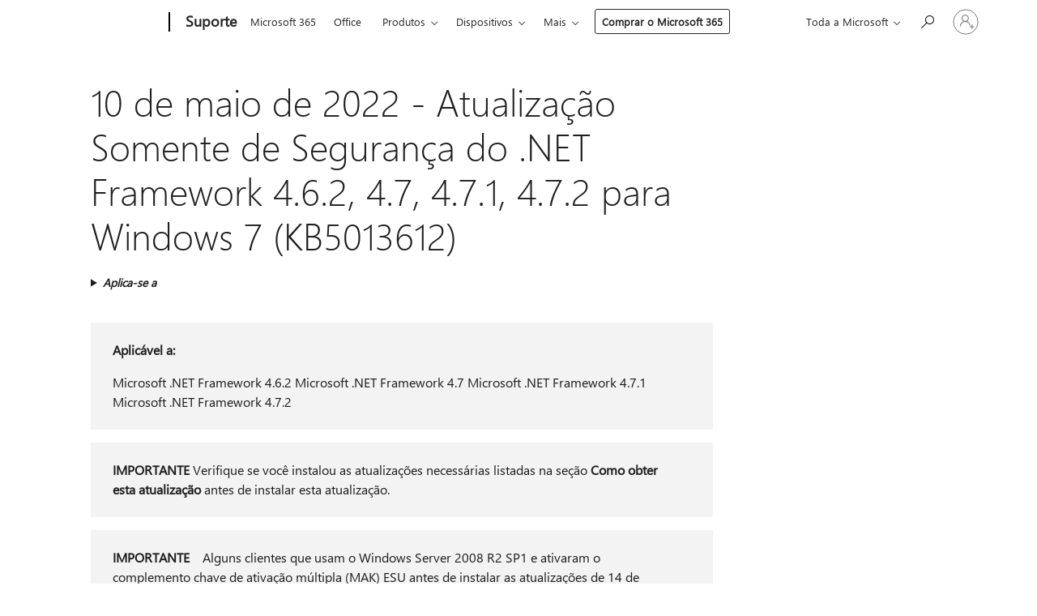

--- FILE ---
content_type: text/html; charset=utf-8
request_url: https://support.microsoft.com/pt-br/topic/10-de-maio-de-2022-atualiza%C3%A7%C3%A3o-somente-de-seguran%C3%A7a-do-net-framework-4-6-2-4-7-4-7-1-4-7-2-para-windows-7-kb5013612-9b62445b-b4fc-4fdc-a3a2-d477082b0da6
body_size: 178725
content:

<!DOCTYPE html>
<html lang="pt-BR" dir="ltr">
<head>
	<meta charset="utf-8" />
	<meta name="viewport" content="width=device-width, initial-scale=1.0" />
	<title>10 de maio de 2022 - Atualiza&#xE7;&#xE3;o Somente de Seguran&#xE7;a do .NET Framework 4.6.2, 4.7, 4.7.1, 4.7.2 para Windows 7 (KB5013612) - Suporte da Microsoft</title>
	
	
		<link rel="canonical" href="https://support.microsoft.com/pt-br/topic/10-de-maio-de-2022-atualiza%C3%A7%C3%A3o-somente-de-seguran%C3%A7a-do-net-framework-4-6-2-4-7-4-7-1-4-7-2-para-windows-7-kb5013612-9b62445b-b4fc-4fdc-a3a2-d477082b0da6" />

			<link rel="alternate" hreflang="ar-SA" href="https://support.microsoft.com/ar-sa/topic/10-%D9%85%D8%A7%D9%8A%D9%88-2022-%D8%AA%D8%AD%D8%AF%D9%8A%D8%AB-%D8%A7%D9%84%D8%A3%D9%85%D8%A7%D9%86-%D9%81%D9%82%D8%B7-net-framework-4-6-2-4-7-4-7-1-4-7-2-windows-7-kb5013612-9b62445b-b4fc-4fdc-a3a2-d477082b0da6" />
			<link rel="alternate" hreflang="bg-BG" href="https://support.microsoft.com/bg-bg/topic/10-%D0%BC%D0%B0%D0%B9-2022-%D0%B3-%D0%B0%D0%BA%D1%82%D1%83%D0%B0%D0%BB%D0%B8%D0%B7%D0%B0%D1%86%D0%B8%D1%8F-%D1%81%D0%B0%D0%BC%D0%BE-%D0%BD%D0%B0-%D0%B7%D0%B0%D1%89%D0%B8%D1%82%D0%B0%D1%82%D0%B0-%D0%B7%D0%B0-net-framework-%D0%BF%D0%BB%D0%B0%D1%82%D1%84%D0%BE%D1%80%D0%BC%D0%B0-4-6-2-4-7-4-7-1-4-7-2-%D0%B7%D0%B0-windows-7-kb5013612-9b62445b-b4fc-4fdc-a3a2-d477082b0da6" />
			<link rel="alternate" hreflang="cs-CZ" href="https://support.microsoft.com/cs-cz/topic/10-kv%C4%9Btna-2022-pouze-aktualizace-zabezpe%C4%8Den%C3%AD-pro-net-framework-4-6-2-4-7-4-7-1-4-7-2-pro-windows-7-kb5013612-9b62445b-b4fc-4fdc-a3a2-d477082b0da6" />
			<link rel="alternate" hreflang="da-DK" href="https://support.microsoft.com/da-dk/topic/sikkerhedsopdatering-10-maj-2022-til-net-framework-4-6-2-4-7-4-7-1-4-7-2-til-windows-7-kb5013612-9b62445b-b4fc-4fdc-a3a2-d477082b0da6" />
			<link rel="alternate" hreflang="de-DE" href="https://support.microsoft.com/de-de/topic/reines-sicherheitsupdate-vom-10-mai-2022-f%C3%BCr-net-framework-4-6-2-4-7-4-7-1-und-4-7-2-f%C3%BCr-windows-7-kb5013612-9b62445b-b4fc-4fdc-a3a2-d477082b0da6" />
			<link rel="alternate" hreflang="el-GR" href="https://support.microsoft.com/el-gr/topic/10-%CE%BC%CE%B1%CE%90%CE%BF%CF%85-2022-%CE%B5%CE%BD%CE%B7%CE%BC%CE%AD%CF%81%CF%89%CF%83%CE%B7-%CE%BC%CF%8C%CE%BD%CE%BF-%CE%B3%CE%B9%CE%B1-%CF%84%CE%B7%CE%BD-%CE%B1%CF%83%CF%86%CE%AC%CE%BB%CE%B5%CE%B9%CE%B1-%CE%B3%CE%B9%CE%B1-net-framework-4-6-2-4-7-4-7-1-4-7-2-%CE%B3%CE%B9%CE%B1-windows-7-kb5013612-9b62445b-b4fc-4fdc-a3a2-d477082b0da6" />
			<link rel="alternate" hreflang="en-AU" href="https://support.microsoft.com/en-au/topic/may-10-2022-security-only-update-for-net-framework-4-6-2-4-7-4-7-1-4-7-2-for-windows-7-kb5013612-9b62445b-b4fc-4fdc-a3a2-d477082b0da6" />
			<link rel="alternate" hreflang="en-GB" href="https://support.microsoft.com/en-gb/topic/may-10-2022-security-only-update-for-net-framework-4-6-2-4-7-4-7-1-4-7-2-for-windows-7-kb5013612-9b62445b-b4fc-4fdc-a3a2-d477082b0da6" />
			<link rel="alternate" hreflang="en-US" href="https://support.microsoft.com/en-us/topic/may-10-2022-security-only-update-for-net-framework-4-6-2-4-7-4-7-1-4-7-2-for-windows-7-kb5013612-9b62445b-b4fc-4fdc-a3a2-d477082b0da6" />
			<link rel="alternate" hreflang="es-ES" href="https://support.microsoft.com/es-es/topic/10-de-mayo-de-2022-actualizaci%C3%B3n-de-solo-seguridad-de-net-framework-4-6-2-4-7-4-7-1-y-4-7-2-para-windows-7-kb5013612-9b62445b-b4fc-4fdc-a3a2-d477082b0da6" />
			<link rel="alternate" hreflang="et-EE" href="https://support.microsoft.com/et-ee/topic/10-mai-2022-ainult-turbev%C3%A4rskendus-windows-7-jaoks-ette-n%C3%A4htud-net-raamistik-4-6-2-4-7-4-7-1-4-7-2-jaoks-kb5013612-9b62445b-b4fc-4fdc-a3a2-d477082b0da6" />
			<link rel="alternate" hreflang="fi-FI" href="https://support.microsoft.com/fi-fi/topic/10-toukokuuta-2022-vain-suojausta-parantava-p%C3%A4ivitys-net-framework-4-6-2-4-7-4-7-1-ja-4-7-2-versioille-windows-7-lle-kb5013612-9b62445b-b4fc-4fdc-a3a2-d477082b0da6" />
			<link rel="alternate" hreflang="fr-FR" href="https://support.microsoft.com/fr-fr/topic/mise-%C3%A0-jour-de-s%C3%A9curit%C3%A9-uniquement-du-10-mai-2022-pour-net-framework-4-6-2-4-7-4-7-1-et-4-7-2-sous-windows-7-kb5013612-9b62445b-b4fc-4fdc-a3a2-d477082b0da6" />
			<link rel="alternate" hreflang="he-IL" href="https://support.microsoft.com/he-il/topic/10-%D7%91%D7%9E%D7%90%D7%99-2022-%D7%A2%D7%93%D7%9B%D7%95%D7%9F-%D7%90%D7%91%D7%98%D7%97%D7%94-%D7%91%D7%9C%D7%91%D7%93-%D7%A2%D7%91%D7%95%D7%A8-net-framework-4-6-2-4-7-4-7-1-4-7-2-%D7%A2%D7%91%D7%95%D7%A8-windows-7-kb5013612-9b62445b-b4fc-4fdc-a3a2-d477082b0da6" />
			<link rel="alternate" hreflang="hr-HR" href="https://support.microsoft.com/hr-hr/topic/samo-sigurnosno-a%C5%BEuriranje-od-10-svibnja-2022-za-net-framework-4-6-2-4-7-4-7-1-4-7-2-za-windows-7-kb5013612-9b62445b-b4fc-4fdc-a3a2-d477082b0da6" />
			<link rel="alternate" hreflang="hu-HU" href="https://support.microsoft.com/hu-hu/topic/2022-m%C3%A1jus-10-i-csak-biztons%C3%A1gi-friss%C3%ADt%C3%A9s-a-net-keretrendszer-4-6-2-hez-4-7-hez-4-7-1-hez-%C3%A9s-4-7-2-hez-windows-7-hez-kb5013612-9b62445b-b4fc-4fdc-a3a2-d477082b0da6" />
			<link rel="alternate" hreflang="id-ID" href="https://support.microsoft.com/id-id/topic/hanya-pembaruan-10-mei-2022-keamanan-untuk-net-framework-4-6-2-4-7-4-7-1-4-7-2-untuk-windows-7-kb5013612-9b62445b-b4fc-4fdc-a3a2-d477082b0da6" />
			<link rel="alternate" hreflang="it-IT" href="https://support.microsoft.com/it-it/topic/10-maggio-2022-aggiornamento-della-sicurezza-per-net-framework-4-6-2-4-7-4-7-1-e-4-7-2-per-windows-7-kb5013612-9b62445b-b4fc-4fdc-a3a2-d477082b0da6" />
			<link rel="alternate" hreflang="ja-JP" href="https://support.microsoft.com/ja-jp/topic/2022-%E5%B9%B4-5-%E6%9C%88-10-%E6%97%A5-windows-7-%E7%94%A8-net-framework-4-6-2-4-7-4-7-1-4-7-2-%E3%81%AE%E3%82%BB%E3%82%AD%E3%83%A5%E3%83%AA%E3%83%86%E3%82%A3%E3%81%AE%E3%81%BF%E3%81%AE%E6%9B%B4%E6%96%B0%E3%83%97%E3%83%AD%E3%82%B0%E3%83%A9%E3%83%A0-kb5013612-9b62445b-b4fc-4fdc-a3a2-d477082b0da6" />
			<link rel="alternate" hreflang="ko-KR" href="https://support.microsoft.com/ko-kr/topic/2022%EB%85%84-5%EC%9B%94-10%EC%9D%BC-windows-7%EC%9D%98-net-framework-4-6-2-4-7-4-7-1-4-7-2%EC%9A%A9-%EB%B3%B4%EC%95%88-%EC%A0%84%EC%9A%A9-%EC%97%85%EB%8D%B0%EC%9D%B4%ED%8A%B8-kb5013612-9b62445b-b4fc-4fdc-a3a2-d477082b0da6" />
			<link rel="alternate" hreflang="lt-LT" href="https://support.microsoft.com/lt-lt/topic/2022-m-gegu%C5%BE%C4%97s-10-d-tik-saugos-naujinimas-skirtas-net-framework-4-6-2-4-7-4-7-1-4-7-2-veikian%C4%8Dioms-windows-7-kb5013612-9b62445b-b4fc-4fdc-a3a2-d477082b0da6" />
			<link rel="alternate" hreflang="lv-LV" href="https://support.microsoft.com/lv-lv/topic/tikai-2022-gada-10-maija-tikai-dro%C5%A1%C4%ABbas-atjaunin%C4%81jums-net-framework-4-6-2-4-7-4-7-1-4-7-2-windows-7-kb5013612-9b62445b-b4fc-4fdc-a3a2-d477082b0da6" />
			<link rel="alternate" hreflang="nb-NO" href="https://support.microsoft.com/nb-no/topic/10-mai-2022-bare-sikkerhetsoppdatering-for-net-framework-4-6-2-4-7-4-7-1-4-7-2-for-windows-7-kb5013612-9b62445b-b4fc-4fdc-a3a2-d477082b0da6" />
			<link rel="alternate" hreflang="nl-NL" href="https://support.microsoft.com/nl-nl/topic/10-mei-2022-alleen-beveiligingsupdate-voor-net-framework-4-6-2-4-7-4-7-1-4-7-2-voor-windows-7-kb5013612-9b62445b-b4fc-4fdc-a3a2-d477082b0da6" />
			<link rel="alternate" hreflang="pl-PL" href="https://support.microsoft.com/pl-pl/topic/10-maja-2022-r-aktualizacja-samych-zabezpiecze%C5%84-dla-net-framework-4-6-2-4-7-4-7-1-i-4-7-2-dla-windows-7-kb5013612-9b62445b-b4fc-4fdc-a3a2-d477082b0da6" />
			<link rel="alternate" hreflang="pt-BR" href="https://support.microsoft.com/pt-br/topic/10-de-maio-de-2022-atualiza%C3%A7%C3%A3o-somente-de-seguran%C3%A7a-do-net-framework-4-6-2-4-7-4-7-1-4-7-2-para-windows-7-kb5013612-9b62445b-b4fc-4fdc-a3a2-d477082b0da6" />
			<link rel="alternate" hreflang="pt-PT" href="https://support.microsoft.com/pt-pt/topic/atualiza%C3%A7%C3%A3o-apenas-de-seguran%C3%A7a-de-10-de-maio-de-2022-para-o-net-framework-4-6-2-4-7-4-7-1-4-7-2-para-o-windows-7-kb5013612-9b62445b-b4fc-4fdc-a3a2-d477082b0da6" />
			<link rel="alternate" hreflang="ro-RO" href="https://support.microsoft.com/ro-ro/topic/10-mai-2022-actualizare-doar-de-securitate-pentru-net-framework-4-6-2-4-7-4-7-1-4-7-2-pentru-windows-7-kb5013612-9b62445b-b4fc-4fdc-a3a2-d477082b0da6" />
			<link rel="alternate" hreflang="ru-RU" href="https://support.microsoft.com/ru-ru/topic/%D0%BE%D0%B1%D0%BD%D0%BE%D0%B2%D0%BB%D0%B5%D0%BD%D0%B8%D0%B5-%D1%81%D0%B8%D1%81%D1%82%D0%B5%D0%BC%D1%8B-%D0%B1%D0%B5%D0%B7%D0%BE%D0%BF%D0%B0%D1%81%D0%BD%D0%BE%D1%81%D1%82%D0%B8-%D0%B4%D0%BB%D1%8F-%D0%BF%D0%BB%D0%B0%D1%82%D1%84%D0%BE%D1%80%D0%BC%D0%B0-net-framework-4-6-2-4-7-4-7-1-4-7-2-%D0%B4%D0%BB%D1%8F-windows-7-kb5013612-%D0%B7%D0%B0-10-%D0%BC%D0%B0%D1%8F-2022-%D0%B3-9b62445b-b4fc-4fdc-a3a2-d477082b0da6" />
			<link rel="alternate" hreflang="sk-SK" href="https://support.microsoft.com/sk-sk/topic/10-m%C3%A1ja-2022-aktualiz%C3%A1cia-zabezpe%C4%8Denia-pre-net-framework-4-6-2-4-7-4-7-1-4-7-2-pre-windows-7-kb5013612-9b62445b-b4fc-4fdc-a3a2-d477082b0da6" />
			<link rel="alternate" hreflang="sl-SI" href="https://support.microsoft.com/sl-si/topic/10-maj-2022-samo-varnostna-posodobitev-za-ogrodje-net-framework-4-6-2-4-7-4-7-1-in-4-7-2-za-windows-7-kb5013612-9b62445b-b4fc-4fdc-a3a2-d477082b0da6" />
			<link rel="alternate" hreflang="sr-Latn-RS" href="https://support.microsoft.com/sr-latn-rs/topic/10-maj-2022-samo-bezbednosna-ispravka-za-net-framework-4-6-2-4-7-4-7-1-4-7-2-za-windows-7-kb5013612-9b62445b-b4fc-4fdc-a3a2-d477082b0da6" />
			<link rel="alternate" hreflang="sv-SE" href="https://support.microsoft.com/sv-se/topic/10-maj-2022-endast-s%C3%A4kerhetsrelaterad-uppdatering-f%C3%B6r-net-framework-4-6-2-4-7-4-7-1-4-7-2-f%C3%B6r-windows-7-kb5013612-9b62445b-b4fc-4fdc-a3a2-d477082b0da6" />
			<link rel="alternate" hreflang="th-TH" href="https://support.microsoft.com/th-th/topic/10-%E0%B8%9E%E0%B8%A4%E0%B8%A9%E0%B8%A0%E0%B8%B2%E0%B8%84%E0%B8%A1-2022-%E0%B8%81%E0%B8%B2%E0%B8%A3%E0%B8%AD%E0%B8%B1%E0%B8%9B%E0%B9%80%E0%B8%94%E0%B8%95%E0%B9%80%E0%B8%89%E0%B8%9E%E0%B8%B2%E0%B8%B0%E0%B8%94%E0%B9%89%E0%B8%B2%E0%B8%99%E0%B8%84%E0%B8%A7%E0%B8%B2%E0%B8%A1%E0%B8%9B%E0%B8%A5%E0%B8%AD%E0%B8%94%E0%B8%A0%E0%B8%B1%E0%B8%A2%E0%B8%AA%E0%B9%8D%E0%B8%B2%E0%B8%AB%E0%B8%A3%E0%B8%B1%E0%B8%9A-net-framework-4-6-2-4-7-4-7-1-4-7-2-%E0%B8%AA%E0%B9%8D%E0%B8%B2%E0%B8%AB%E0%B8%A3%E0%B8%B1%E0%B8%9A-windows-7-kb5013612-9b62445b-b4fc-4fdc-a3a2-d477082b0da6" />
			<link rel="alternate" hreflang="tr-TR" href="https://support.microsoft.com/tr-tr/topic/10-may%C4%B1s-2022-windows-7-i%C3%A7in-net-framework-4-6-2-4-7-4-7-1-4-7-2-i%C3%A7in-yaln%C4%B1zca-g%C3%BCvenlikle-ilgili-g%C3%BCncelle%C5%9Ftirme-kb5013612-9b62445b-b4fc-4fdc-a3a2-d477082b0da6" />
			<link rel="alternate" hreflang="uk-UA" href="https://support.microsoft.com/uk-ua/topic/10-%D1%82%D1%80%D0%B0%D0%B2%D0%BD%D1%8F-2022-%D1%80-%D0%BB%D0%B8%D1%88%D0%B5-%D0%BE%D0%BD%D0%BE%D0%B2%D0%BB%D0%B5%D0%BD%D0%BD%D1%8F-%D1%81%D0%B8%D1%81%D1%82%D0%B5%D0%BC%D0%B8-%D0%B1%D0%B5%D0%B7%D0%BF%D0%B5%D0%BA%D0%B8-%D0%B4%D0%BB%D1%8F-net-framework-4-6-2-4-7-4-7-1-4-7-2-%D0%B2-%D0%BE%D1%81-windows-7-kb5013612-9b62445b-b4fc-4fdc-a3a2-d477082b0da6" />
			<link rel="alternate" hreflang="vi-VN" href="https://support.microsoft.com/vi-vn/topic/b%E1%BA%A3n-c%E1%BA%ADp-nh%E1%BA%ADt-d%C3%A0nh-ri%C3%AAng-cho-b%E1%BA%A3o-m%E1%BA%ADt-ng%C3%A0y-10-th%C3%A1ng-5-n%C4%83m-2022-cho-net-framework-4-6-2-4-7-4-7-1-4-7-2-cho-windows-7-kb5013612-9b62445b-b4fc-4fdc-a3a2-d477082b0da6" />
			<link rel="alternate" hreflang="zh-CN" href="https://support.microsoft.com/zh-cn/topic/2022-%E5%B9%B4-5-%E6%9C%88-10-%E6%97%A5-%E9%80%82%E7%94%A8%E4%BA%8E-windows-7-%E7%9A%84-net-framework-4-6-2-4-7-4-7-1-4-7-2-%E7%9A%84%E4%BB%85%E5%AE%89%E5%85%A8%E6%9B%B4%E6%96%B0-kb5013612-9b62445b-b4fc-4fdc-a3a2-d477082b0da6" />
			<link rel="alternate" hreflang="zh-HK" href="https://support.microsoft.com/zh-hk/topic/2022-%E5%B9%B4-5-%E6%9C%88-10-%E6%97%A5%E9%81%A9%E7%94%A8%E6%96%BC-windows-7-kb5013612-%E6%9B%B4%E6%96%B0%E7%9A%84-net-framework-4-6-2-4-7-4-7-1-4-7-2-%E5%83%85%E9%99%90%E5%AE%89%E5%85%A8%E6%80%A7%E6%9B%B4%E6%96%B0-9b62445b-b4fc-4fdc-a3a2-d477082b0da6" />
			<link rel="alternate" hreflang="zh-TW" href="https://support.microsoft.com/zh-tw/topic/2022-%E5%B9%B4-5-%E6%9C%88-10-%E6%97%A5%E9%81%A9%E7%94%A8%E6%96%BC-windows-7-kb5013612-%E6%9B%B4%E6%96%B0%E7%9A%84-net-framework-4-6-2-4-7-4-7-1-4-7-2-%E5%83%85%E9%99%90%E5%AE%89%E5%85%A8%E6%80%A7%E6%9B%B4%E6%96%B0-9b62445b-b4fc-4fdc-a3a2-d477082b0da6" />
	<meta name="awa-articleGuid" content="9b62445b-b4fc-4fdc-a3a2-d477082b0da6" />
	
	
	<meta name="firstPublishedDate" content="2022-05-13" />
	<meta name="lastPublishedDate" content="2022-05-13" />
	<meta name="commitId" content="b795a6d9c7752d801bb7e55b5bad490a749d3ec1" />
	
	

	
	
	
	
	
	
	<meta name="search.IsOfficeDoc" content="true" />
	
	
	
	
	<meta name="search.products" content="df2c02f6-9610-d46d-2d76-fa570bd8c86a" />
	
	
	
	<meta name="search.mkt" content="pt-BR" />

	<meta name="ms.product" content="df2c02f6-9610-d46d-2d76-fa570bd8c86a" />
	<meta name="ms.productName" content=".NET" />
	<meta name="ms.lang" content="pt" />
	<meta name="ms.loc" content="BR" />
	<meta name="ms.ocpub.assetID" content="9b62445b-b4fc-4fdc-a3a2-d477082b0da6" />

	<meta name="awa-kb_id" content="5013612" />
	<meta name="awa-isContactUsAllowed" content="false" />
	<meta name="awa-asst" content="9b62445b-b4fc-4fdc-a3a2-d477082b0da6" />
	<meta name="awa-pageType" content="Article" />
	



	


<meta name="awa-env" content="Production" />
<meta name="awa-market" content="pt-BR" />
<meta name="awa-contentlang" content="pt" />
<meta name="awa-userFlightingId" content="3f1008ef-a176-4221-9ca8-62638ba7b878" />
<meta name="awa-expid" content="P-R-1753027-1-1;P-R-1087983-1-1;P-E-1693585-C1-3;P-E-1661482-C1-3;P-E-1660511-2-3;P-E-1656596-2-5;P-E-1551018-C1-8;P-E-1585233-C1-3;P-E-1570667-C1-4;P-E-1560750-2-7;P-E-1554013-C1-6;P-E-1536917-2-5;P-E-1526785-C1-5;P-E-1260007-C1-3;P-E-1046152-2-3;P-R-1545158-1-4;P-R-1426254-2-6;P-R-1392118-1-2;P-R-1245128-2-4;P-R-1235984-2-3;P-R-1211158-1-4;P-R-1150391-2-8;P-R-1150395-2-8;P-R-1150399-2-8;P-R-1150396-2-8;P-R-1150394-2-8;P-R-1150390-2-8;P-R-1150386-2-8;P-R-1146801-1-11;P-R-1141562-1-2;P-R-1141283-2-9;P-R-1136354-8-9;P-R-1119659-1-16;P-R-1119437-1-17;P-R-1116805-2-18;P-R-1116803-2-20;P-R-1114100-1-2;P-R-1096341-2-6;P-R-1088825-2-10;P-R-1089468-1-2;P-R-1085248-1-2;P-R-1072011-12-8;P-R-1033854-4-6;P-R-1029969-4-4;P-R-1020735-5-10;P-R-1018544-4-7;P-R-1009708-2-9;P-R-1005895-2-11;P-R-113175-4-7;P-R-113174-1-2;P-R-110379-1-7;P-R-107838-1-7;P-R-106524-1-3;P-R-103787-2-5;P-R-101783-1-2;P-R-97577-1-5;P-R-97457-1-10;P-R-94390-1-2;P-R-94360-10-25;P-R-93416-1-3;P-R-90963-2-2;P-R-73296-2-15" />
<meta name="awa-irisId" />
<meta name="awa-origindatacenter" content="Central US" />
<meta name="awa-variationid" content="ECS" />
<meta name="awa-prdct" content="office.com" />
<meta name="awa-stv" content="3.0.0-b47a3c14e572f025bb2eae7468defa76c88ef5c3&#x2B;b47a3c14e572f025bb2eae7468defa76c88ef5c3" />


 
	<meta name="awa-title" content="10 de maio de 2022 - Atualiza&#xE7;&#xE3;o Somente de Seguran&#xE7;a do .NET Framework 4.6.2, 4.7, 4.7.1, 4.7.2 para Windows 7 (KB5013612) - Suporte da Microsoft" />
	
	<meta name="awa-selfHelpExp" content="railbanner_m365" />
	<meta name="awa-dataBoundary" content="WW" />

	<link rel="stylesheet" href="/css/fonts/site-fonts.css?v=XWcxZPSEmN3tnHWAVMOFsAlPJq7aug49fUGb8saTNjw" />
	<link rel="stylesheet" href="/css/glyphs/glyphs.css?v=VOnvhT441Pay0WAKH5gdcXXigXpiuNbaQcI9DgXyoDE" />

	

    <link rel="dns-prefetch" href="https://aadcdn.msftauth.net" />
    <link rel="preconnect" href="https://aadcdn.msftauth.net" crossorigin=&quot;anonymous&quot; />
    <link rel="dns-prefetch" href="https://browser.events.data.microsoft.com" />
    <link rel="preconnect" href="https://browser.events.data.microsoft.com" crossorigin=&quot;anonymous&quot; />
    <link rel="dns-prefetch" href="https://c.s-microsoft.com" />
    <link rel="preconnect" href="https://c.s-microsoft.com" crossorigin=&quot;anonymous&quot; />
    <link rel="dns-prefetch" href="https://img-prod-cms-rt-microsoft-com.akamaized.net" />
    <link rel="preconnect" href="https://img-prod-cms-rt-microsoft-com.akamaized.net" crossorigin=&quot;anonymous&quot; />
    <link rel="dns-prefetch" href="https://js.monitor.azure.com" />
    <link rel="preconnect" href="https://js.monitor.azure.com" crossorigin=&quot;anonymous&quot; />
    <link rel="dns-prefetch" href="https://logincdn.msauth.net" />
    <link rel="preconnect" href="https://logincdn.msauth.net" crossorigin=&quot;anonymous&quot; />
    <link rel="dns-prefetch" href="https://mem.gfx.ms" />
    <link rel="preconnect" href="https://mem.gfx.ms" crossorigin=&quot;anonymous&quot; />
    <link rel="dns-prefetch" href="https://www.microsoft.com" />
    <link rel="preconnect" href="https://www.microsoft.com" crossorigin=&quot;anonymous&quot; />


	<link rel="stylesheet" href="/css/Article/article.css?v=8DPw6NyG6bvzvGENuativBPQmvOlyKkv3N6s1Js-uss" />
	
	<link rel="stylesheet" href="/css/SearchBox/search-box.css?v=bybwzGBajHicVXspVs540UfV0swW0vCbOmBjBryj9N4" />
	<link rel="stylesheet" href="/css/sitewide/articleCss-overwrite.css?v=D0lQRoIlvFHSQBRTb-gAQ5KkFe8B8NuSoliBjnT5xZ4" />
	
	
	<link rel="stylesheet" href="/css/MeControlCallout/teaching-callout.css?v=690pjf05o15fVEafEpUwgaF8vqVfOkp5wP1Jl9gE99U" />
	
	<noscript>
		<link rel="stylesheet" href="/css/Article/article.noscript.css?v=88-vV8vIkcKpimEKjULkqpt8CxdXf5avAeGxsHgVOO0" />
	</noscript>

	<link rel="stylesheet" href="/css/promotionbanner/promotion-banner.css?v=cAmflE3c6Gw7niTOiMPEie9MY87yDE2mSl3DO7_jZRI" media="none" onload="this.media=&#x27;all&#x27;" /><noscript><link href="/css/promotionbanner/promotion-banner.css?v=cAmflE3c6Gw7niTOiMPEie9MY87yDE2mSl3DO7_jZRI" rel="stylesheet"></noscript>
	
	<link rel="stylesheet" href="/css/ArticleSupportBridge/article-support-bridge.css?v=R_P0TJvD9HoRHQBEdvBR1WhNn7dSbvOYWmVA9taxbpM" media="none" onload="this.media=&#x27;all&#x27;" /><noscript><link href="/css/ArticleSupportBridge/article-support-bridge.css?v=R_P0TJvD9HoRHQBEdvBR1WhNn7dSbvOYWmVA9taxbpM" rel="stylesheet"></noscript>
	<link rel="stylesheet" href="/css/StickyFeedback/sticky-feedback.css?v=cMfNdAUue7NxZUj3dIt_v5DIuzmw9ohJW109iXQpWnI" media="none" onload="this.media=&#x27;all&#x27;" /><noscript><link href="/css/StickyFeedback/sticky-feedback.css?v=cMfNdAUue7NxZUj3dIt_v5DIuzmw9ohJW109iXQpWnI" rel="stylesheet"></noscript>
	<link rel="stylesheet" href="/css/feedback/feedback.css?v=Rkcw_yfLWOMtOcWOljMOiZgymMcrG0GDpo4Lf-TUzPo" media="none" onload="this.media=&#x27;all&#x27;" /><noscript><link href="/css/feedback/feedback.css?v=Rkcw_yfLWOMtOcWOljMOiZgymMcrG0GDpo4Lf-TUzPo" rel="stylesheet"></noscript>
	
	

	<link rel="apple-touch-icon" sizes="180x180" href="/apple-touch-icon.png">
<link rel="icon" type="image/png" sizes="32x32" href="/favicon-32x32.png">
<link rel="icon" type="image/png" sizes="16x16" href="/favicon-16x16.png">


	
        <link rel="stylesheet" href="https://www.microsoft.com/onerfstatics/marketingsites-wcus-prod/west-european/shell/_scrf/css/themes=default.device=uplevel_web_pc/63-57d110/c9-be0100/a6-e969ef/43-9f2e7c/82-8b5456/a0-5d3913/4f-460e79/ae-f1ac0c?ver=2.0&amp;_cf=02242021_3231" type="text/css" media="all" />
    

	
	
	<script type="text/javascript">
		var OOGlobal = {
			BaseDomain: location.protocol + "//" + location.host,
			Culture: "pt-BR",
			Language: "pt",
			LCID: "1046",
			IsAuthenticated: "False",
			WebAppUrl: "https://office.com/start",
			GUID: "9b62445b-b4fc-4fdc-a3a2-d477082b0da6",
			Platform: navigator.platform,
			MixOembedUrl: "https://mix.office.com/oembed/",
			MixWatchUrl: "https://mix.office.com/watch/"
		};
	</script>

	
		


<script type="text/javascript">
	(function () {
		var creativeReady = false;
		var isSilentSignInComplete = false;
		var authInfo = {
			authType: "None",
			puid: "",
			tenantId: "",
			isAdult: true
			};

		var renderPromotion = function (dataBoundary) {
			if (creativeReady && isSilentSignInComplete) {
				window.UcsCreative.renderTemplate({
					partnerId: "7bb7e07d-3e57-4ee3-b78f-26a4292b841a",
					shouldSetUcsMuid: true,
					dataBoundary: dataBoundary,
					attributes: {
						placement: "88000534",
						locale: "pt-br",
						country: "br",
						scs_ecsFlightId: "P-R-1753027-1;P-R-1087983-1;P-E-1693585-C1;P-E-1661482-C1;P-E-1660511-2;P-E-1656596-2;P-E-1551018-C1;P-E-1585233-C1;P-E-1570667-C1;P-E-1560750-2;P-E-1554013-C1;P-E-1536917-2;P-E-1526785-C1;P-E-1260007-C1;P-E-1046152-2;P-R-1545158-1;P-R-1426254-2;P-R-1392118-1;P-R-1245128-2;P-R-1235984-2;P-R-1211158-1;P-R-1150391-2;P-R-1150395-2;P-R-1150399-2;P-R-1150396-2;P-R-1150394-2;P-R-1150390-2;P-R-1150386-2;P-R-1146801-1;P-R-1141562-1;P-R-1141283-2;P-R-1136354-8;P-R-1119659-1;P-R-1119437-1;P-R-1116805-2;P-R-1116803-2;P-R-1114100-1;P-R-1096341-2;P-R-1088825-2;P-R-1089468-1;P-R-1085248-1;P-R-1072011-12;P-R-1033854-4;P-R-1029969-4;P-R-1020735-5;P-R-1018544-4;P-R-1009708-2;P-R-1005895-2;P-R-113175-4;P-R-113174-1;P-R-110379-1;P-R-107838-1;P-R-106524-1;P-R-103787-2;P-R-101783-1;P-R-97577-1;P-R-97457-1;P-R-94390-1;P-R-94360-10;P-R-93416-1;P-R-90963-2;P-R-73296-2",
						SCS_promotionCategory: "uhfbuybutton;railbanner_m365",
						articleType: "railbanner_m365",
						operatingSystem: "Mac",
						authType: authInfo.authType,
						PUID: authInfo.puid,
						TenantId: authInfo.tenantId,
                        TOPT: "",
                        AdditionalBannerId: "ucsRailInlineContainer",
					}
				});
			}
		};

		window.document.addEventListener('ucsCreativeRendered', function () {
			if (typeof window.initPromotionLogger !== 'undefined') {
				window.initPromotionLogger();
			}
		});

		window.document.addEventListener('ucsCreativeReady', function () {
			creativeReady = true;
			renderPromotion("WW");
		});

		if (!isSilentSignInComplete) {
			window.document.addEventListener('silentSignInComplete', function (event) {
				if (event.detail && event.detail.puid) {
					authInfo.isAdult = event.detail.isAdult;
					authInfo.authType = event.detail.authType;
					authInfo.puid = event.detail.puid;
					authInfo.tenantId = event.detail.account.tenantId;
				}

				isSilentSignInComplete = true;
				renderPromotion(event.detail.dataBoundary);
			});
		}
	})();
</script>

<script type="text/javascript" defer src="/lib/ucs/dist/ucsCreativeService.js?v=RNwXI4r6IRH1mrd2dPPGZEYOQnUcs8HAddnyceXlw88"></script>
	

	<script>
		if (window.location.search) {
			var params = new URLSearchParams(window.location.search);
			if (params.has('action') && params.get('action') === 'download'){
				params.delete('action');
			}

			history.replaceState({}, '', window.location.pathname + (params.toString() ? '?' + params.toString() : ''));
		}
	</script>


</head>
<body class="supCont ocArticle">
	<div id="ocBodyWrapper">
		

		<div class="ucsUhfContainer"></div>

		
            <div id="headerArea" class="uhf"  data-m='{"cN":"headerArea","cT":"Area_coreuiArea","id":"a1Body","sN":1,"aN":"Body"}'>
                <div id="headerRegion"      data-region-key="headerregion" data-m='{"cN":"headerRegion","cT":"Region_coreui-region","id":"r1a1","sN":1,"aN":"a1"}' >

    <div  id="headerUniversalHeader" data-m='{"cN":"headerUniversalHeader","cT":"Module_coreui-universalheader","id":"m1r1a1","sN":1,"aN":"r1a1"}'  data-module-id="Category|headerRegion|coreui-region|headerUniversalHeader|coreui-universalheader">
        






        <a id="uhfSkipToMain" class="m-skip-to-main" href="javascript:void(0)" data-href="#supArticleContent" tabindex="0" data-m='{"cN":"Skip to content_nonnav","id":"nn1m1r1a1","sN":1,"aN":"m1r1a1"}'>Pular para o conte&#250;do principal</a>


<header class="c-uhfh context-uhf no-js c-sgl-stck c-category-header " itemscope="itemscope" data-header-footprint="/SMCConvergence/ContextualHeader-Site, fromService: True"   data-magict="true"   itemtype="http://schema.org/Organization">
    <div class="theme-light js-global-head f-closed  global-head-cont" data-m='{"cN":"Universal Header_cont","cT":"Container","id":"c2m1r1a1","sN":2,"aN":"m1r1a1"}'>
        <div class="c-uhfh-gcontainer-st">
            <button type="button" class="c-action-trigger c-glyph glyph-global-nav-button" aria-label="All Microsoft expand to see list of Microsoft products and services" initialState-label="All Microsoft expand to see list of Microsoft products and services" toggleState-label="Close All Microsoft list" aria-expanded="false" data-m='{"cN":"Mobile menu button_nonnav","id":"nn1c2m1r1a1","sN":1,"aN":"c2m1r1a1"}'></button>
            <button type="button" class="c-action-trigger c-glyph glyph-arrow-htmllegacy c-close-search" aria-label="Fechar pesquisa" aria-expanded="false" data-m='{"cN":"Close Search_nonnav","id":"nn2c2m1r1a1","sN":2,"aN":"c2m1r1a1"}'></button>
                    <a id="uhfLogo" class="c-logo c-sgl-stk-uhfLogo" itemprop="url" href="https://www.microsoft.com" aria-label="Microsoft" data-m='{"cN":"GlobalNav_Logo_cont","cT":"Container","id":"c3c2m1r1a1","sN":3,"aN":"c2m1r1a1"}'>
                        <img alt="" itemprop="logo" class="c-image" src="https://uhf.microsoft.com/images/microsoft/RE1Mu3b.png" role="presentation" aria-hidden="true" />
                        <span itemprop="name" role="presentation" aria-hidden="true">Microsoft</span>
                    </a>
            <div class="f-mobile-title">
                <button type="button" class="c-action-trigger c-glyph glyph-chevron-left" aria-label="Ver mais op&#231;&#245;es de menu" data-m='{"cN":"Mobile back button_nonnav","id":"nn4c2m1r1a1","sN":4,"aN":"c2m1r1a1"}'></button>
                <span data-global-title="Home page da Microsoft" class="js-mobile-title">Suporte </span>
                <button type="button" class="c-action-trigger c-glyph glyph-chevron-right" aria-label="Ver mais op&#231;&#245;es de menu" data-m='{"cN":"Mobile forward button_nonnav","id":"nn5c2m1r1a1","sN":5,"aN":"c2m1r1a1"}'></button>
            </div>
                    <div class="c-show-pipe x-hidden-vp-mobile-st">
                        <a id="uhfCatLogo" class="c-logo c-cat-logo" href="https://support.microsoft.com/pt-br" aria-label="Suporte " itemprop="url" data-m='{"cN":"CatNav_Suporte_nav","id":"n6c2m1r1a1","sN":6,"aN":"c2m1r1a1"}'>
                                <span>Suporte </span>
                        </a>
                    </div>
                <div class="cat-logo-button-cont x-hidden">
                        <button type="button" id="uhfCatLogoButton" class="c-cat-logo-button x-hidden" aria-expanded="false" aria-label="Suporte " data-m='{"cN":"Suporte_nonnav","id":"nn7c2m1r1a1","sN":7,"aN":"c2m1r1a1"}'>
                            Suporte 
                        </button>
                </div>



                    <nav id="uhf-g-nav" aria-label="Menu contextual" class="c-uhfh-gnav" data-m='{"cN":"Category nav_cont","cT":"Container","id":"c8c2m1r1a1","sN":8,"aN":"c2m1r1a1"}'>
            <ul class="js-paddle-items">
                    <li class="single-link js-nav-menu x-hidden-none-mobile-vp uhf-menu-item">
                        <a class="c-uhf-nav-link" href="https://support.microsoft.com/pt-br" data-m='{"cN":"CatNav_Início_nav","id":"n1c8c2m1r1a1","sN":1,"aN":"c8c2m1r1a1"}' > In&#237;cio </a>
                    </li>
                                        <li class="single-link js-nav-menu uhf-menu-item">
                            <a id="c-shellmenu_0" class="c-uhf-nav-link" href="https://www.microsoft.com/microsoft-365?ocid=cmmttvzgpuy" data-m='{"id":"n2c8c2m1r1a1","sN":2,"aN":"c8c2m1r1a1"}'>Microsoft 365</a>
                        </li>
                        <li class="single-link js-nav-menu uhf-menu-item">
                            <a id="c-shellmenu_1" class="c-uhf-nav-link" href="https://www.microsoft.com/microsoft-365/microsoft-office?ocid=cmml7tr0rib" data-m='{"id":"n3c8c2m1r1a1","sN":3,"aN":"c8c2m1r1a1"}'>Office</a>
                        </li>
                        <li class="nested-menu uhf-menu-item">
                            <div class="c-uhf-menu js-nav-menu">
                                <button type="button" id="c-shellmenu_2"  aria-expanded="false" data-m='{"id":"nn4c8c2m1r1a1","sN":4,"aN":"c8c2m1r1a1"}'>Produtos</button>

                                <ul class="" data-class-idn="" aria-hidden="true" data-m='{"cT":"Container","id":"c5c8c2m1r1a1","sN":5,"aN":"c8c2m1r1a1"}'>
        <li class="js-nav-menu single-link" data-m='{"cT":"Container","id":"c1c5c8c2m1r1a1","sN":1,"aN":"c5c8c2m1r1a1"}'>
            <a id="c-shellmenu_3" class="js-subm-uhf-nav-link" href="https://support.microsoft.com/pt-br/microsoft-365" data-m='{"id":"n1c1c5c8c2m1r1a1","sN":1,"aN":"c1c5c8c2m1r1a1"}'>Microsoft 365</a>
            
        </li>
        <li class="js-nav-menu single-link" data-m='{"cT":"Container","id":"c2c5c8c2m1r1a1","sN":2,"aN":"c5c8c2m1r1a1"}'>
            <a id="c-shellmenu_4" class="js-subm-uhf-nav-link" href="https://support.microsoft.com/pt-br/outlook" data-m='{"id":"n1c2c5c8c2m1r1a1","sN":1,"aN":"c2c5c8c2m1r1a1"}'>Outlook</a>
            
        </li>
        <li class="js-nav-menu single-link" data-m='{"cT":"Container","id":"c3c5c8c2m1r1a1","sN":3,"aN":"c5c8c2m1r1a1"}'>
            <a id="c-shellmenu_5" class="js-subm-uhf-nav-link" href="https://support.microsoft.com/pt-br/teams" data-m='{"id":"n1c3c5c8c2m1r1a1","sN":1,"aN":"c3c5c8c2m1r1a1"}'>Microsoft Teams</a>
            
        </li>
        <li class="js-nav-menu single-link" data-m='{"cT":"Container","id":"c4c5c8c2m1r1a1","sN":4,"aN":"c5c8c2m1r1a1"}'>
            <a id="c-shellmenu_6" class="js-subm-uhf-nav-link" href="https://support.microsoft.com/pt-br/onedrive" data-m='{"id":"n1c4c5c8c2m1r1a1","sN":1,"aN":"c4c5c8c2m1r1a1"}'>OneDrive</a>
            
        </li>
        <li class="js-nav-menu single-link" data-m='{"cT":"Container","id":"c5c5c8c2m1r1a1","sN":5,"aN":"c5c8c2m1r1a1"}'>
            <a id="c-shellmenu_7" class="js-subm-uhf-nav-link" href="https://support.microsoft.com/pt-br/microsoft-copilot" data-m='{"id":"n1c5c5c8c2m1r1a1","sN":1,"aN":"c5c5c8c2m1r1a1"}'>Microsoft Copilot</a>
            
        </li>
        <li class="js-nav-menu single-link" data-m='{"cT":"Container","id":"c6c5c8c2m1r1a1","sN":6,"aN":"c5c8c2m1r1a1"}'>
            <a id="c-shellmenu_8" class="js-subm-uhf-nav-link" href="https://support.microsoft.com/pt-br/onenote" data-m='{"id":"n1c6c5c8c2m1r1a1","sN":1,"aN":"c6c5c8c2m1r1a1"}'>OneNote</a>
            
        </li>
        <li class="js-nav-menu single-link" data-m='{"cT":"Container","id":"c7c5c8c2m1r1a1","sN":7,"aN":"c5c8c2m1r1a1"}'>
            <a id="c-shellmenu_9" class="js-subm-uhf-nav-link" href="https://support.microsoft.com/pt-br/windows" data-m='{"id":"n1c7c5c8c2m1r1a1","sN":1,"aN":"c7c5c8c2m1r1a1"}'>Windows</a>
            
        </li>
        <li class="js-nav-menu single-link" data-m='{"cT":"Container","id":"c8c5c8c2m1r1a1","sN":8,"aN":"c5c8c2m1r1a1"}'>
            <a id="c-shellmenu_10" class="js-subm-uhf-nav-link" href="https://support.microsoft.com/pt-br/all-products" data-m='{"id":"n1c8c5c8c2m1r1a1","sN":1,"aN":"c8c5c8c2m1r1a1"}'>mais ...</a>
            
        </li>
                                                    
                                </ul>
                            </div>
                        </li>                        <li class="nested-menu uhf-menu-item">
                            <div class="c-uhf-menu js-nav-menu">
                                <button type="button" id="c-shellmenu_11"  aria-expanded="false" data-m='{"id":"nn6c8c2m1r1a1","sN":6,"aN":"c8c2m1r1a1"}'>Dispositivos</button>

                                <ul class="" data-class-idn="" aria-hidden="true" data-m='{"cT":"Container","id":"c7c8c2m1r1a1","sN":7,"aN":"c8c2m1r1a1"}'>
        <li class="js-nav-menu single-link" data-m='{"cT":"Container","id":"c1c7c8c2m1r1a1","sN":1,"aN":"c7c8c2m1r1a1"}'>
            <a id="c-shellmenu_12" class="js-subm-uhf-nav-link" href="https://support.microsoft.com/pt-br/surface" data-m='{"id":"n1c1c7c8c2m1r1a1","sN":1,"aN":"c1c7c8c2m1r1a1"}'>Surface</a>
            
        </li>
        <li class="js-nav-menu single-link" data-m='{"cT":"Container","id":"c2c7c8c2m1r1a1","sN":2,"aN":"c7c8c2m1r1a1"}'>
            <a id="c-shellmenu_13" class="js-subm-uhf-nav-link" href="https://support.microsoft.com/pt-br/pc-accessories" data-m='{"id":"n1c2c7c8c2m1r1a1","sN":1,"aN":"c2c7c8c2m1r1a1"}'>Acess&#243;rios de computador</a>
            
        </li>
        <li class="js-nav-menu single-link" data-m='{"cT":"Container","id":"c3c7c8c2m1r1a1","sN":3,"aN":"c7c8c2m1r1a1"}'>
            <a id="c-shellmenu_14" class="js-subm-uhf-nav-link" href="https://support.xbox.com/" data-m='{"id":"n1c3c7c8c2m1r1a1","sN":1,"aN":"c3c7c8c2m1r1a1"}'>Xbox</a>
            
        </li>
        <li class="js-nav-menu single-link" data-m='{"cT":"Container","id":"c4c7c8c2m1r1a1","sN":4,"aN":"c7c8c2m1r1a1"}'>
            <a id="c-shellmenu_15" class="js-subm-uhf-nav-link" href="https://support.xbox.com/help/games-apps/my-games-apps/all-about-pc-gaming" data-m='{"id":"n1c4c7c8c2m1r1a1","sN":1,"aN":"c4c7c8c2m1r1a1"}'>Jogos de Computador</a>
            
        </li>
        <li class="js-nav-menu single-link" data-m='{"cT":"Container","id":"c5c7c8c2m1r1a1","sN":5,"aN":"c7c8c2m1r1a1"}'>
            <a id="c-shellmenu_16" class="js-subm-uhf-nav-link" href="https://docs.microsoft.com/hololens/" data-m='{"id":"n1c5c7c8c2m1r1a1","sN":1,"aN":"c5c7c8c2m1r1a1"}'>HoloLens</a>
            
        </li>
        <li class="js-nav-menu single-link" data-m='{"cT":"Container","id":"c6c7c8c2m1r1a1","sN":6,"aN":"c7c8c2m1r1a1"}'>
            <a id="c-shellmenu_17" class="js-subm-uhf-nav-link" href="https://learn.microsoft.com/surface-hub/" data-m='{"id":"n1c6c7c8c2m1r1a1","sN":1,"aN":"c6c7c8c2m1r1a1"}'>Surface Hub</a>
            
        </li>
        <li class="js-nav-menu single-link" data-m='{"cT":"Container","id":"c7c7c8c2m1r1a1","sN":7,"aN":"c7c8c2m1r1a1"}'>
            <a id="c-shellmenu_18" class="js-subm-uhf-nav-link" href="https://support.microsoft.com/pt-br/warranty" data-m='{"id":"n1c7c7c8c2m1r1a1","sN":1,"aN":"c7c7c8c2m1r1a1"}'>Garantias de hardware</a>
            
        </li>
                                                    
                                </ul>
                            </div>
                        </li>                        <li class="nested-menu uhf-menu-item">
                            <div class="c-uhf-menu js-nav-menu">
                                <button type="button" id="c-shellmenu_19"  aria-expanded="false" data-m='{"id":"nn8c8c2m1r1a1","sN":8,"aN":"c8c2m1r1a1"}'>Conta &amp; cobran&#231;a</button>

                                <ul class="" data-class-idn="" aria-hidden="true" data-m='{"cT":"Container","id":"c9c8c2m1r1a1","sN":9,"aN":"c8c2m1r1a1"}'>
        <li class="js-nav-menu single-link" data-m='{"cT":"Container","id":"c1c9c8c2m1r1a1","sN":1,"aN":"c9c8c2m1r1a1"}'>
            <a id="c-shellmenu_20" class="js-subm-uhf-nav-link" href="https://support.microsoft.com/pt-br/account" data-m='{"id":"n1c1c9c8c2m1r1a1","sN":1,"aN":"c1c9c8c2m1r1a1"}'>Conta</a>
            
        </li>
        <li class="js-nav-menu single-link" data-m='{"cT":"Container","id":"c2c9c8c2m1r1a1","sN":2,"aN":"c9c8c2m1r1a1"}'>
            <a id="c-shellmenu_21" class="js-subm-uhf-nav-link" href="https://support.microsoft.com/pt-br/microsoft-store-and-billing" data-m='{"id":"n1c2c9c8c2m1r1a1","sN":1,"aN":"c2c9c8c2m1r1a1"}'>Microsoft Store &amp; cobran&#231;a</a>
            
        </li>
                                                    
                                </ul>
                            </div>
                        </li>                        <li class="nested-menu uhf-menu-item">
                            <div class="c-uhf-menu js-nav-menu">
                                <button type="button" id="c-shellmenu_22"  aria-expanded="false" data-m='{"id":"nn10c8c2m1r1a1","sN":10,"aN":"c8c2m1r1a1"}'>Recursos</button>

                                <ul class="" data-class-idn="" aria-hidden="true" data-m='{"cT":"Container","id":"c11c8c2m1r1a1","sN":11,"aN":"c8c2m1r1a1"}'>
        <li class="js-nav-menu single-link" data-m='{"cT":"Container","id":"c1c11c8c2m1r1a1","sN":1,"aN":"c11c8c2m1r1a1"}'>
            <a id="c-shellmenu_23" class="js-subm-uhf-nav-link" href="https://support.microsoft.com/pt-br/whats-new" data-m='{"id":"n1c1c11c8c2m1r1a1","sN":1,"aN":"c1c11c8c2m1r1a1"}'>Novidades</a>
            
        </li>
        <li class="js-nav-menu single-link" data-m='{"cT":"Container","id":"c2c11c8c2m1r1a1","sN":2,"aN":"c11c8c2m1r1a1"}'>
            <a id="c-shellmenu_24" class="js-subm-uhf-nav-link" href="https://answers.microsoft.com/lang" data-m='{"id":"n1c2c11c8c2m1r1a1","sN":1,"aN":"c2c11c8c2m1r1a1"}'>F&#243;runs da Comunidade</a>
            
        </li>
        <li class="js-nav-menu single-link" data-m='{"cT":"Container","id":"c3c11c8c2m1r1a1","sN":3,"aN":"c11c8c2m1r1a1"}'>
            <a id="c-shellmenu_25" class="js-subm-uhf-nav-link" href="https://portal.office.com/AdminPortal#/support" data-m='{"id":"n1c3c11c8c2m1r1a1","sN":1,"aN":"c3c11c8c2m1r1a1"}'>Administra&#231;&#227;o Microsoft 365</a>
            
        </li>
        <li class="js-nav-menu single-link" data-m='{"cT":"Container","id":"c4c11c8c2m1r1a1","sN":4,"aN":"c11c8c2m1r1a1"}'>
            <a id="c-shellmenu_26" class="js-subm-uhf-nav-link" href="https://go.microsoft.com/fwlink/?linkid=2224585" data-m='{"id":"n1c4c11c8c2m1r1a1","sN":1,"aN":"c4c11c8c2m1r1a1"}'>Portal de Pequenas Empresas</a>
            
        </li>
        <li class="js-nav-menu single-link" data-m='{"cT":"Container","id":"c5c11c8c2m1r1a1","sN":5,"aN":"c11c8c2m1r1a1"}'>
            <a id="c-shellmenu_27" class="js-subm-uhf-nav-link" href="https://developer.microsoft.com/" data-m='{"id":"n1c5c11c8c2m1r1a1","sN":1,"aN":"c5c11c8c2m1r1a1"}'>Desenvolvedor</a>
            
        </li>
        <li class="js-nav-menu single-link" data-m='{"cT":"Container","id":"c6c11c8c2m1r1a1","sN":6,"aN":"c11c8c2m1r1a1"}'>
            <a id="c-shellmenu_28" class="js-subm-uhf-nav-link" href="https://support.microsoft.com/pt-br/education" data-m='{"id":"n1c6c11c8c2m1r1a1","sN":1,"aN":"c6c11c8c2m1r1a1"}'>Educa&#231;&#227;o</a>
            
        </li>
        <li class="js-nav-menu single-link" data-m='{"cT":"Container","id":"c7c11c8c2m1r1a1","sN":7,"aN":"c11c8c2m1r1a1"}'>
            <a id="c-shellmenu_29" class="js-subm-uhf-nav-link" href="https://www.microsoft.com/reportascam/" data-m='{"id":"n1c7c11c8c2m1r1a1","sN":1,"aN":"c7c11c8c2m1r1a1"}'>Relatar um golpe de suporte</a>
            
        </li>
        <li class="js-nav-menu single-link" data-m='{"cT":"Container","id":"c8c11c8c2m1r1a1","sN":8,"aN":"c11c8c2m1r1a1"}'>
            <a id="c-shellmenu_30" class="js-subm-uhf-nav-link" href="https://support.microsoft.com/pt-br/surface/cbc47825-19b9-4786-8088-eb9963d780d3" data-m='{"id":"n1c8c11c8c2m1r1a1","sN":1,"aN":"c8c11c8c2m1r1a1"}'>Seguran&#231;a do produto</a>
            
        </li>
                                                    
                                </ul>
                            </div>
                        </li>

                <li id="overflow-menu" class="overflow-menu x-hidden uhf-menu-item">
                        <div class="c-uhf-menu js-nav-menu">
        <button data-m='{"pid":"Mais","id":"nn12c8c2m1r1a1","sN":12,"aN":"c8c2m1r1a1"}' type="button" aria-label="Mais" aria-expanded="false">Mais</button>
        <ul id="overflow-menu-list" aria-hidden="true" class="overflow-menu-list">
        </ul>
    </div>

                </li>
                                    <li class="single-link js-nav-menu" id="c-uhf-nav-cta">
                        <a id="buyInstallButton" class="c-uhf-nav-link" href="https://go.microsoft.com/fwlink/?linkid=849747" data-m='{"cN":"CatNav_cta_Comprar o Microsoft 365_nav","id":"n13c8c2m1r1a1","sN":13,"aN":"c8c2m1r1a1"}'>Comprar o Microsoft 365</a>
                    </li>
            </ul>
            
        </nav>


            <div class="c-uhfh-actions" data-m='{"cN":"Header actions_cont","cT":"Container","id":"c9c2m1r1a1","sN":9,"aN":"c2m1r1a1"}'>
                <div class="wf-menu">        <nav id="uhf-c-nav" aria-label="Todo menu Microsoft" data-m='{"cN":"GlobalNav_cont","cT":"Container","id":"c1c9c2m1r1a1","sN":1,"aN":"c9c2m1r1a1"}'>
            <ul class="js-paddle-items">
                <li>
                    <div class="c-uhf-menu js-nav-menu">
                        <button type="button" class="c-button-logo all-ms-nav" aria-expanded="false" data-m='{"cN":"GlobalNav_More_nonnav","id":"nn1c1c9c2m1r1a1","sN":1,"aN":"c1c9c2m1r1a1"}'> <span>Toda a Microsoft</span></button>
                        <ul class="f-multi-column f-multi-column-6" aria-hidden="true" data-m='{"cN":"More_cont","cT":"Container","id":"c2c1c9c2m1r1a1","sN":2,"aN":"c1c9c2m1r1a1"}'>
                                    <li class="c-w0-contr">
            <h2 class="c-uhf-sronly">Global</h2>
            <ul class="c-w0">
        <li class="js-nav-menu single-link" data-m='{"cN":"M365_cont","cT":"Container","id":"c1c2c1c9c2m1r1a1","sN":1,"aN":"c2c1c9c2m1r1a1"}'>
            <a id="shellmenu_31" class="js-subm-uhf-nav-link" href="https://www.microsoft.com/pt-br/microsoft-365" data-m='{"cN":"W0Nav_M365_nav","id":"n1c1c2c1c9c2m1r1a1","sN":1,"aN":"c1c2c1c9c2m1r1a1"}'>Microsoft 365</a>
            
        </li>
        <li class="js-nav-menu single-link" data-m='{"cN":"Teams_cont","cT":"Container","id":"c2c2c1c9c2m1r1a1","sN":2,"aN":"c2c1c9c2m1r1a1"}'>
            <a id="l0_Teams" class="js-subm-uhf-nav-link" href="https://www.microsoft.com/pt-br/microsoft-teams/group-chat-software" data-m='{"cN":"W0Nav_Teams_nav","id":"n1c2c2c1c9c2m1r1a1","sN":1,"aN":"c2c2c1c9c2m1r1a1"}'>Teams</a>
            
        </li>
        <li class="js-nav-menu single-link" data-m='{"cN":"Copilot_cont","cT":"Container","id":"c3c2c1c9c2m1r1a1","sN":3,"aN":"c2c1c9c2m1r1a1"}'>
            <a id="shellmenu_33" class="js-subm-uhf-nav-link" href="https://copilot.microsoft.com/" data-m='{"cN":"W0Nav_Copilot_nav","id":"n1c3c2c1c9c2m1r1a1","sN":1,"aN":"c3c2c1c9c2m1r1a1"}'>Copilot</a>
            
        </li>
        <li class="js-nav-menu single-link" data-m='{"cN":"Windows_cont","cT":"Container","id":"c4c2c1c9c2m1r1a1","sN":4,"aN":"c2c1c9c2m1r1a1"}'>
            <a id="shellmenu_34" class="js-subm-uhf-nav-link" href="https://www.microsoft.com/pt-br/windows/" data-m='{"cN":"W0Nav_Windows_nav","id":"n1c4c2c1c9c2m1r1a1","sN":1,"aN":"c4c2c1c9c2m1r1a1"}'>Windows</a>
            
        </li>
        <li class="js-nav-menu single-link" data-m='{"cN":"Xbox_cont","cT":"Container","id":"c5c2c1c9c2m1r1a1","sN":5,"aN":"c2c1c9c2m1r1a1"}'>
            <a id="shellmenu_35" class="js-subm-uhf-nav-link" href="https://www.xbox.com/" data-m='{"cN":"W0Nav_Xbox_nav","id":"n1c5c2c1c9c2m1r1a1","sN":1,"aN":"c5c2c1c9c2m1r1a1"}'>Xbox</a>
            
        </li>
        <li class="js-nav-menu single-link" data-m='{"cN":"Support_cont","cT":"Container","id":"c6c2c1c9c2m1r1a1","sN":6,"aN":"c2c1c9c2m1r1a1"}'>
            <a id="l1_support" class="js-subm-uhf-nav-link" href="https://support.microsoft.com/pt-br" data-m='{"cN":"W0Nav_Support_nav","id":"n1c6c2c1c9c2m1r1a1","sN":1,"aN":"c6c2c1c9c2m1r1a1"}'>Suporte</a>
            
        </li>
            </ul>
        </li>

<li class="f-sub-menu js-nav-menu nested-menu" data-m='{"cT":"Container","id":"c7c2c1c9c2m1r1a1","sN":7,"aN":"c2c1c9c2m1r1a1"}'>

    <span id="uhf-navspn-shellmenu_38-span" style="display:none"   f-multi-parent="true" aria-expanded="false" data-m='{"id":"nn1c7c2c1c9c2m1r1a1","sN":1,"aN":"c7c2c1c9c2m1r1a1"}'>Software</span>
    <button id="uhf-navbtn-shellmenu_38-button" type="button"   f-multi-parent="true" aria-expanded="false" data-m='{"id":"nn2c7c2c1c9c2m1r1a1","sN":2,"aN":"c7c2c1c9c2m1r1a1"}'>Software</button>
    <ul aria-hidden="true" aria-labelledby="uhf-navspn-shellmenu_38-span">
        <li class="js-nav-menu single-link" data-m='{"cN":"More_Software_WindowsApps_cont","cT":"Container","id":"c3c7c2c1c9c2m1r1a1","sN":3,"aN":"c7c2c1c9c2m1r1a1"}'>
            <a id="shellmenu_39" class="js-subm-uhf-nav-link" href="https://apps.microsoft.com/home" data-m='{"cN":"GlobalNav_More_Software_WindowsApps_nav","id":"n1c3c7c2c1c9c2m1r1a1","sN":1,"aN":"c3c7c2c1c9c2m1r1a1"}'>Aplica&#231;&#245;es Windows</a>
            
        </li>
        <li class="js-nav-menu single-link" data-m='{"cN":"More_Software_OneDrive_cont","cT":"Container","id":"c4c7c2c1c9c2m1r1a1","sN":4,"aN":"c7c2c1c9c2m1r1a1"}'>
            <a id="shellmenu_40" class="js-subm-uhf-nav-link" href="https://www.microsoft.com/pt-br/microsoft-365/onedrive/online-cloud-storage" data-m='{"cN":"GlobalNav_More_Software_OneDrive_nav","id":"n1c4c7c2c1c9c2m1r1a1","sN":1,"aN":"c4c7c2c1c9c2m1r1a1"}'>OneDrive</a>
            
        </li>
        <li class="js-nav-menu single-link" data-m='{"cN":"More_Software_Outlook_cont","cT":"Container","id":"c5c7c2c1c9c2m1r1a1","sN":5,"aN":"c7c2c1c9c2m1r1a1"}'>
            <a id="shellmenu_41" class="js-subm-uhf-nav-link" href="https://www.microsoft.com/pt-br/microsoft-365/outlook/email-and-calendar-software-microsoft-outlook" data-m='{"cN":"GlobalNav_More_Software_Outlook_nav","id":"n1c5c7c2c1c9c2m1r1a1","sN":1,"aN":"c5c7c2c1c9c2m1r1a1"}'>Outlook</a>
            
        </li>
        <li class="js-nav-menu single-link" data-m='{"cN":"More_Software_Skype_cont","cT":"Container","id":"c6c7c2c1c9c2m1r1a1","sN":6,"aN":"c7c2c1c9c2m1r1a1"}'>
            <a id="shellmenu_42" class="js-subm-uhf-nav-link" href="https://support.microsoft.com/pt-br/office/mudar-do-skype-para-o-microsoft-teams-gratuito-3c0caa26-d9db-4179-bcb3-930ae2c87570?icid=DSM_All_Skype" data-m='{"cN":"GlobalNav_More_Software_Skype_nav","id":"n1c6c7c2c1c9c2m1r1a1","sN":1,"aN":"c6c7c2c1c9c2m1r1a1"}'>Como migrar do Skype para o Teams</a>
            
        </li>
        <li class="js-nav-menu single-link" data-m='{"cN":"More_Software_OneNote_cont","cT":"Container","id":"c7c7c2c1c9c2m1r1a1","sN":7,"aN":"c7c2c1c9c2m1r1a1"}'>
            <a id="shellmenu_43" class="js-subm-uhf-nav-link" href="https://www.microsoft.com/pt-br/microsoft-365/onenote/digital-note-taking-app" data-m='{"cN":"GlobalNav_More_Software_OneNote_nav","id":"n1c7c7c2c1c9c2m1r1a1","sN":1,"aN":"c7c7c2c1c9c2m1r1a1"}'>OneNote</a>
            
        </li>
        <li class="js-nav-menu single-link" data-m='{"cN":"More_Software_Microsoft Teams_cont","cT":"Container","id":"c8c7c2c1c9c2m1r1a1","sN":8,"aN":"c7c2c1c9c2m1r1a1"}'>
            <a id="shellmenu_44" class="js-subm-uhf-nav-link" href="https://www.microsoft.com/pt-br/microsoft-teams/group-chat-software" data-m='{"cN":"GlobalNav_More_Software_Microsoft Teams_nav","id":"n1c8c7c2c1c9c2m1r1a1","sN":1,"aN":"c8c7c2c1c9c2m1r1a1"}'>Microsoft Teams</a>
            
        </li>
    </ul>
    
</li>
<li class="f-sub-menu js-nav-menu nested-menu" data-m='{"cN":"PCsAndDevices_cont","cT":"Container","id":"c8c2c1c9c2m1r1a1","sN":8,"aN":"c2c1c9c2m1r1a1"}'>

    <span id="uhf-navspn-shellmenu_45-span" style="display:none"   f-multi-parent="true" aria-expanded="false" data-m='{"cN":"GlobalNav_PCsAndDevices_nonnav","id":"nn1c8c2c1c9c2m1r1a1","sN":1,"aN":"c8c2c1c9c2m1r1a1"}'>PCs e dispositivos</span>
    <button id="uhf-navbtn-shellmenu_45-button" type="button"   f-multi-parent="true" aria-expanded="false" data-m='{"cN":"GlobalNav_PCsAndDevices_nonnav","id":"nn2c8c2c1c9c2m1r1a1","sN":2,"aN":"c8c2c1c9c2m1r1a1"}'>PCs e dispositivos</button>
    <ul aria-hidden="true" aria-labelledby="uhf-navspn-shellmenu_45-span">
        <li class="js-nav-menu single-link" data-m='{"cN":"More_PCsAndDevices_ShopXbox_cont","cT":"Container","id":"c3c8c2c1c9c2m1r1a1","sN":3,"aN":"c8c2c1c9c2m1r1a1"}'>
            <a id="shellmenu_46" class="js-subm-uhf-nav-link" href="https://www.xbox.com/pt-br?icid=DSM_All_ShopXbox" data-m='{"cN":"GlobalNav_More_PCsAndDevices_ShopXbox_nav","id":"n1c3c8c2c1c9c2m1r1a1","sN":1,"aN":"c3c8c2c1c9c2m1r1a1"}'>Compre o Xbox</a>
            
        </li>
        <li class="js-nav-menu single-link" data-m='{"cN":"More_PCsAndDevices_Accessories_cont","cT":"Container","id":"c4c8c2c1c9c2m1r1a1","sN":4,"aN":"c8c2c1c9c2m1r1a1"}'>
            <a id="shellmenu_47" class="js-subm-uhf-nav-link" href="https://www.microsoft.com/pt-br/accessories" data-m='{"cN":"GlobalNav_More_PCsAndDevices_Accessories_nav","id":"n1c4c8c2c1c9c2m1r1a1","sN":1,"aN":"c4c8c2c1c9c2m1r1a1"}'>Acess&#243;rios para PC</a>
            
        </li>
    </ul>
    
</li>
<li class="f-sub-menu js-nav-menu nested-menu" data-m='{"cT":"Container","id":"c9c2c1c9c2m1r1a1","sN":9,"aN":"c2c1c9c2m1r1a1"}'>

    <span id="uhf-navspn-shellmenu_48-span" style="display:none"   f-multi-parent="true" aria-expanded="false" data-m='{"id":"nn1c9c2c1c9c2m1r1a1","sN":1,"aN":"c9c2c1c9c2m1r1a1"}'>Entretenimento</span>
    <button id="uhf-navbtn-shellmenu_48-button" type="button"   f-multi-parent="true" aria-expanded="false" data-m='{"id":"nn2c9c2c1c9c2m1r1a1","sN":2,"aN":"c9c2c1c9c2m1r1a1"}'>Entretenimento</button>
    <ul aria-hidden="true" aria-labelledby="uhf-navspn-shellmenu_48-span">
        <li class="js-nav-menu single-link" data-m='{"cN":"More_Entertainment_XboxGamePassUltimate_cont","cT":"Container","id":"c3c9c2c1c9c2m1r1a1","sN":3,"aN":"c9c2c1c9c2m1r1a1"}'>
            <a id="shellmenu_49" class="js-subm-uhf-nav-link" href="https://www.xbox.com/pt-br/games/store/xbox-game-pass-ultimate/cfq7ttc0khs0?icid=DSM_All_XboxGamePassUltimate" data-m='{"cN":"GlobalNav_More_Entertainment_XboxGamePassUltimate_nav","id":"n1c3c9c2c1c9c2m1r1a1","sN":1,"aN":"c3c9c2c1c9c2m1r1a1"}'>Xbox Game Pass Ultimate</a>
            
        </li>
        <li class="js-nav-menu single-link" data-m='{"cN":"More_Entertainment_XboxGames_cont","cT":"Container","id":"c4c9c2c1c9c2m1r1a1","sN":4,"aN":"c9c2c1c9c2m1r1a1"}'>
            <a id="shellmenu_50" class="js-subm-uhf-nav-link" href="https://www.xbox.com/pt-br/games/" data-m='{"cN":"GlobalNav_More_Entertainment_XboxGames_nav","id":"n1c4c9c2c1c9c2m1r1a1","sN":1,"aN":"c4c9c2c1c9c2m1r1a1"}'>Xbox e jogos</a>
            
        </li>
        <li class="js-nav-menu single-link" data-m='{"cN":"More_Entertainment_PCGames_cont","cT":"Container","id":"c5c9c2c1c9c2m1r1a1","sN":5,"aN":"c9c2c1c9c2m1r1a1"}'>
            <a id="shellmenu_51" class="js-subm-uhf-nav-link" href="https://apps.microsoft.com/games" data-m='{"cN":"GlobalNav_More_Entertainment_PCGames_nav","id":"n1c5c9c2c1c9c2m1r1a1","sN":1,"aN":"c5c9c2c1c9c2m1r1a1"}'>Jogos para PC</a>
            
        </li>
    </ul>
    
</li>
<li class="f-sub-menu js-nav-menu nested-menu" data-m='{"cT":"Container","id":"c10c2c1c9c2m1r1a1","sN":10,"aN":"c2c1c9c2m1r1a1"}'>

    <span id="uhf-navspn-shellmenu_52-span" style="display:none"   f-multi-parent="true" aria-expanded="false" data-m='{"id":"nn1c10c2c1c9c2m1r1a1","sN":1,"aN":"c10c2c1c9c2m1r1a1"}'>Neg&#243;cios
</span>
    <button id="uhf-navbtn-shellmenu_52-button" type="button"   f-multi-parent="true" aria-expanded="false" data-m='{"id":"nn2c10c2c1c9c2m1r1a1","sN":2,"aN":"c10c2c1c9c2m1r1a1"}'>Neg&#243;cios
</button>
    <ul aria-hidden="true" aria-labelledby="uhf-navspn-shellmenu_52-span">
        <li class="js-nav-menu single-link" data-m='{"cN":"More_Business_AI_cont","cT":"Container","id":"c3c10c2c1c9c2m1r1a1","sN":3,"aN":"c10c2c1c9c2m1r1a1"}'>
            <a id="shellmenu_53" class="js-subm-uhf-nav-link" href="https://www.microsoft.com/pt-br/ai?icid=DSM_All_AI" data-m='{"cN":"GlobalNav_More_Business_AI_nav","id":"n1c3c10c2c1c9c2m1r1a1","sN":1,"aN":"c3c10c2c1c9c2m1r1a1"}'>IA da Microsoft</a>
            
        </li>
        <li class="js-nav-menu single-link" data-m='{"cN":"More_Business_Microsoft Security_cont","cT":"Container","id":"c4c10c2c1c9c2m1r1a1","sN":4,"aN":"c10c2c1c9c2m1r1a1"}'>
            <a id="shellmenu_54" class="js-subm-uhf-nav-link" href="https://www.microsoft.com/pt-br/security" data-m='{"cN":"GlobalNav_More_Business_Microsoft Security_nav","id":"n1c4c10c2c1c9c2m1r1a1","sN":1,"aN":"c4c10c2c1c9c2m1r1a1"}'>Seguran&#231;a da Microsoft</a>
            
        </li>
        <li class="js-nav-menu single-link" data-m='{"cN":"More_DeveloperAndIT_Azure_cont","cT":"Container","id":"c5c10c2c1c9c2m1r1a1","sN":5,"aN":"c10c2c1c9c2m1r1a1"}'>
            <a id="shellmenu_55" class="js-subm-uhf-nav-link" href="https://azure.microsoft.com/pt-br/" data-m='{"cN":"GlobalNav_More_DeveloperAndIT_Azure_nav","id":"n1c5c10c2c1c9c2m1r1a1","sN":1,"aN":"c5c10c2c1c9c2m1r1a1"}'>Azure</a>
            
        </li>
        <li class="js-nav-menu single-link" data-m='{"cN":"More_Business_MicrosoftDynamics365_cont","cT":"Container","id":"c6c10c2c1c9c2m1r1a1","sN":6,"aN":"c10c2c1c9c2m1r1a1"}'>
            <a id="shellmenu_56" class="js-subm-uhf-nav-link" href="https://www.microsoft.com/pt-br/dynamics-365" data-m='{"cN":"GlobalNav_More_Business_MicrosoftDynamics365_nav","id":"n1c6c10c2c1c9c2m1r1a1","sN":1,"aN":"c6c10c2c1c9c2m1r1a1"}'>Dynamics 365</a>
            
        </li>
        <li class="js-nav-menu single-link" data-m='{"cN":"More_Business_Microsoft365forbusiness_cont","cT":"Container","id":"c7c10c2c1c9c2m1r1a1","sN":7,"aN":"c10c2c1c9c2m1r1a1"}'>
            <a id="shellmenu_57" class="js-subm-uhf-nav-link" href="https://www.microsoft.com/pt-br/microsoft-365/business" data-m='{"cN":"GlobalNav_More_Business_Microsoft365forbusiness_nav","id":"n1c7c10c2c1c9c2m1r1a1","sN":1,"aN":"c7c10c2c1c9c2m1r1a1"}'>Microsoft 365 para empresas</a>
            
        </li>
        <li class="js-nav-menu single-link" data-m='{"cN":"More_Business_MicrosoftPowerPlatform_cont","cT":"Container","id":"c8c10c2c1c9c2m1r1a1","sN":8,"aN":"c10c2c1c9c2m1r1a1"}'>
            <a id="shellmenu_58" class="js-subm-uhf-nav-link" href="https://www.microsoft.com/pt-br/power-platform" data-m='{"cN":"GlobalNav_More_Business_MicrosoftPowerPlatform_nav","id":"n1c8c10c2c1c9c2m1r1a1","sN":1,"aN":"c8c10c2c1c9c2m1r1a1"}'>Microsoft Power Platform</a>
            
        </li>
        <li class="js-nav-menu single-link" data-m='{"cN":"More_Business_Windows365_cont","cT":"Container","id":"c9c10c2c1c9c2m1r1a1","sN":9,"aN":"c10c2c1c9c2m1r1a1"}'>
            <a id="shellmenu_59" class="js-subm-uhf-nav-link" href="https://www.microsoft.com/pt-br/windows-365" data-m='{"cN":"GlobalNav_More_Business_Windows365_nav","id":"n1c9c10c2c1c9c2m1r1a1","sN":1,"aN":"c9c10c2c1c9c2m1r1a1"}'>Windows 365</a>
            
        </li>
    </ul>
    
</li>
<li class="f-sub-menu js-nav-menu nested-menu" data-m='{"cT":"Container","id":"c11c2c1c9c2m1r1a1","sN":11,"aN":"c2c1c9c2m1r1a1"}'>

    <span id="uhf-navspn-shellmenu_60-span" style="display:none"   f-multi-parent="true" aria-expanded="false" data-m='{"id":"nn1c11c2c1c9c2m1r1a1","sN":1,"aN":"c11c2c1c9c2m1r1a1"}'>Desenvolvedor &amp; it</span>
    <button id="uhf-navbtn-shellmenu_60-button" type="button"   f-multi-parent="true" aria-expanded="false" data-m='{"id":"nn2c11c2c1c9c2m1r1a1","sN":2,"aN":"c11c2c1c9c2m1r1a1"}'>Desenvolvedor &amp; it</button>
    <ul aria-hidden="true" aria-labelledby="uhf-navspn-shellmenu_60-span">
        <li class="js-nav-menu single-link" data-m='{"cN":"More_DeveloperAndIT_MicrosoftDeveloper_cont","cT":"Container","id":"c3c11c2c1c9c2m1r1a1","sN":3,"aN":"c11c2c1c9c2m1r1a1"}'>
            <a id="shellmenu_61" class="js-subm-uhf-nav-link" href="https://developer.microsoft.com/pt-br/?icid=DSM_All_Developper" data-m='{"cN":"GlobalNav_More_DeveloperAndIT_MicrosoftDeveloper_nav","id":"n1c3c11c2c1c9c2m1r1a1","sN":1,"aN":"c3c11c2c1c9c2m1r1a1"}'>Desenvolvedor Microsoft</a>
            
        </li>
        <li class="js-nav-menu single-link" data-m='{"cN":"More_DeveloperAndIT_MicrosoftLearn_cont","cT":"Container","id":"c4c11c2c1c9c2m1r1a1","sN":4,"aN":"c11c2c1c9c2m1r1a1"}'>
            <a id="shellmenu_62" class="js-subm-uhf-nav-link" href="https://learn.microsoft.com/" data-m='{"cN":"GlobalNav_More_DeveloperAndIT_MicrosoftLearn_nav","id":"n1c4c11c2c1c9c2m1r1a1","sN":1,"aN":"c4c11c2c1c9c2m1r1a1"}'>Microsoft Learn</a>
            
        </li>
        <li class="js-nav-menu single-link" data-m='{"cN":"More_DeveloperAndIT_SupportForAIMarketplaceApps_cont","cT":"Container","id":"c5c11c2c1c9c2m1r1a1","sN":5,"aN":"c11c2c1c9c2m1r1a1"}'>
            <a id="shellmenu_63" class="js-subm-uhf-nav-link" href="https://www.microsoft.com/software-development-companies/offers-benefits/isv-success?icid=DSM_All_SupportAIMarketplace&amp;ocid=cmm3atxvn98" data-m='{"cN":"GlobalNav_More_DeveloperAndIT_SupportForAIMarketplaceApps_nav","id":"n1c5c11c2c1c9c2m1r1a1","sN":1,"aN":"c5c11c2c1c9c2m1r1a1"}'>Suporte para aplicativos de marketplace de IA</a>
            
        </li>
        <li class="js-nav-menu single-link" data-m='{"cN":"More_DeveloperAndIT_MicrosoftTechCommunity_cont","cT":"Container","id":"c6c11c2c1c9c2m1r1a1","sN":6,"aN":"c11c2c1c9c2m1r1a1"}'>
            <a id="shellmenu_64" class="js-subm-uhf-nav-link" href="https://techcommunity.microsoft.com/" data-m='{"cN":"GlobalNav_More_DeveloperAndIT_MicrosoftTechCommunity_nav","id":"n1c6c11c2c1c9c2m1r1a1","sN":1,"aN":"c6c11c2c1c9c2m1r1a1"}'>Comunidade Microsoft Tech</a>
            
        </li>
        <li class="js-nav-menu single-link" data-m='{"cN":"More_DeveloperAndIT_Marketplace_cont","cT":"Container","id":"c7c11c2c1c9c2m1r1a1","sN":7,"aN":"c11c2c1c9c2m1r1a1"}'>
            <a id="shellmenu_65" class="js-subm-uhf-nav-link" href="https://marketplace.microsoft.com?icid=DSM_All_Marketplace&amp;ocid=cmm3atxvn98" data-m='{"cN":"GlobalNav_More_DeveloperAndIT_Marketplace_nav","id":"n1c7c11c2c1c9c2m1r1a1","sN":1,"aN":"c7c11c2c1c9c2m1r1a1"}'>Microsoft Marketplace</a>
            
        </li>
        <li class="js-nav-menu single-link" data-m='{"cN":"More_DeveloperAndIT_VisualStudio_cont","cT":"Container","id":"c8c11c2c1c9c2m1r1a1","sN":8,"aN":"c11c2c1c9c2m1r1a1"}'>
            <a id="shellmenu_66" class="js-subm-uhf-nav-link" href="https://visualstudio.microsoft.com/" data-m='{"cN":"GlobalNav_More_DeveloperAndIT_VisualStudio_nav","id":"n1c8c11c2c1c9c2m1r1a1","sN":1,"aN":"c8c11c2c1c9c2m1r1a1"}'>Visual Studio</a>
            
        </li>
        <li class="js-nav-menu single-link" data-m='{"cN":"More_DeveloperAndIT_MarketplaceRewards_cont","cT":"Container","id":"c9c11c2c1c9c2m1r1a1","sN":9,"aN":"c11c2c1c9c2m1r1a1"}'>
            <a id="shellmenu_67" class="js-subm-uhf-nav-link" href="https://www.microsoft.com/software-development-companies/offers-benefits/marketplace-rewards?icid=DSM_All_MarketplaceRewards&amp;ocid=cmm3atxvn98" data-m='{"cN":"GlobalNav_More_DeveloperAndIT_MarketplaceRewards_nav","id":"n1c9c11c2c1c9c2m1r1a1","sN":1,"aN":"c9c11c2c1c9c2m1r1a1"}'>Marketplace Rewards</a>
            
        </li>
    </ul>
    
</li>
<li class="f-sub-menu js-nav-menu nested-menu" data-m='{"cT":"Container","id":"c12c2c1c9c2m1r1a1","sN":12,"aN":"c2c1c9c2m1r1a1"}'>

    <span id="uhf-navspn-shellmenu_68-span" style="display:none"   f-multi-parent="true" aria-expanded="false" data-m='{"id":"nn1c12c2c1c9c2m1r1a1","sN":1,"aN":"c12c2c1c9c2m1r1a1"}'>Outros</span>
    <button id="uhf-navbtn-shellmenu_68-button" type="button"   f-multi-parent="true" aria-expanded="false" data-m='{"id":"nn2c12c2c1c9c2m1r1a1","sN":2,"aN":"c12c2c1c9c2m1r1a1"}'>Outros</button>
    <ul aria-hidden="true" aria-labelledby="uhf-navspn-shellmenu_68-span">
        <li class="js-nav-menu single-link" data-m='{"cN":"More_Other_Microsoft Rewards_cont","cT":"Container","id":"c3c12c2c1c9c2m1r1a1","sN":3,"aN":"c12c2c1c9c2m1r1a1"}'>
            <a id="shellmenu_69" class="js-subm-uhf-nav-link" href="https://www.microsoft.com/rewards" data-m='{"cN":"GlobalNav_More_Other_Microsoft Rewards_nav","id":"n1c3c12c2c1c9c2m1r1a1","sN":1,"aN":"c3c12c2c1c9c2m1r1a1"}'>Microsoft Rewards </a>
            
        </li>
        <li class="js-nav-menu single-link" data-m='{"cN":"More_Other_FreeDownloadsAndSecurity_cont","cT":"Container","id":"c4c12c2c1c9c2m1r1a1","sN":4,"aN":"c12c2c1c9c2m1r1a1"}'>
            <a id="shellmenu_70" class="js-subm-uhf-nav-link" href="https://www.microsoft.com/pt-br/download" data-m='{"cN":"GlobalNav_More_Other_FreeDownloadsAndSecurity_nav","id":"n1c4c12c2c1c9c2m1r1a1","sN":1,"aN":"c4c12c2c1c9c2m1r1a1"}'>Seguran&#231;a e downloads gratuitos</a>
            
        </li>
        <li class="js-nav-menu single-link" data-m='{"cN":"More_Other_Education_cont","cT":"Container","id":"c5c12c2c1c9c2m1r1a1","sN":5,"aN":"c12c2c1c9c2m1r1a1"}'>
            <a id="shellmenu_71" class="js-subm-uhf-nav-link" href="https://www.microsoft.com/pt-br/education?icid=CNavMSCOML0_Studentsandeducation" data-m='{"cN":"GlobalNav_More_Other_Education_nav","id":"n1c5c12c2c1c9c2m1r1a1","sN":1,"aN":"c5c12c2c1c9c2m1r1a1"}'>Educa&#231;&#227;o</a>
            
        </li>
        <li class="js-nav-menu single-link" data-m='{"cN":"More_Other_GiftCards_cont","cT":"Container","id":"c6c12c2c1c9c2m1r1a1","sN":6,"aN":"c12c2c1c9c2m1r1a1"}'>
            <a id="shellmenu_72" class="js-subm-uhf-nav-link" href="https://www.microsoft.com/pt-br/p/cartao-presente-do-xbox-codigo-digital/cfq7ttc0k63g?icid=DSM_All_GiftCards" data-m='{"cN":"GlobalNav_More_Other_GiftCards_nav","id":"n1c6c12c2c1c9c2m1r1a1","sN":1,"aN":"c6c12c2c1c9c2m1r1a1"}'>Cart&#245;es-presente</a>
            
        </li>
        <li class="js-nav-menu single-link" data-m='{"cN":"More_Other_Licensing_cont","cT":"Container","id":"c7c12c2c1c9c2m1r1a1","sN":7,"aN":"c12c2c1c9c2m1r1a1"}'>
            <a id="Licensing" class="js-subm-uhf-nav-link" href="https://www.microsoft.com/licensing/" data-m='{"cN":"GlobalNav_More_Other_Licensing_nav","id":"n1c7c12c2c1c9c2m1r1a1","sN":1,"aN":"c7c12c2c1c9c2m1r1a1"}'>Licenciamento</a>
            
        </li>
    </ul>
    
</li>
                                                            <li class="f-multi-column-info">
                                    <a data-m='{"id":"n13c2c1c9c2m1r1a1","sN":13,"aN":"c2c1c9c2m1r1a1"}' href="https://www.microsoft.com/pt-br/sitemap" aria-label="" class="c-glyph">Ver mapa do site</a>
                                </li>
                            
                        </ul>
                    </div>
                </li>
            </ul>
        </nav>
</div>
                            <form class="c-search" autocomplete="off" id="searchForm" name="searchForm" role="search" action="/pt-br/Search/results" method="GET" data-seAutoSuggest='{"isAutosuggestDisabled":false,"queryParams":{"market":"pt-br","clientId":"7F27B536-CF6B-4C65-8638-A0F8CBDFCA65","sources":"Microsoft-Terms,Iris-Products,DCatAll-Products","filter":"+ClientType:StoreWeb","counts":"5,1,5"},"familyNames":{"Apps":"Aplicativo","Books":"Livro","Bundles":"Pacote","Devices":"Dispositivo","Fees":"Fee","Games":"Jogo","MusicAlbums":"Álbum","MusicTracks":"Música","MusicVideos":"Vídeo","MusicArtists":"Artista","OperatingSystem":"Sistema Operacional","Software":"Software","Movies":"Filme","TV":"TV","CSV":"Cartão-presente","VideoActor":"Ator"}}' data-seautosuggestapi="https://www.microsoft.com/msstoreapiprod/api/autosuggest" data-m='{"cN":"GlobalNav_Search_cont","cT":"Container","id":"c3c1c9c2m1r1a1","sN":3,"aN":"c1c9c2m1r1a1"}' aria-expanded="false">
                                <input  id="cli_shellHeaderSearchInput" aria-label="Pesquisa Expandida" aria-expanded="false" aria-controls="universal-header-search-auto-suggest-transparent" aria-owns="universal-header-search-auto-suggest-ul" type="search" name="query" placeholder="Procurar ajuda" data-m='{"cN":"SearchBox_nav","id":"n1c3c1c9c2m1r1a1","sN":1,"aN":"c3c1c9c2m1r1a1"}' data-toggle="tooltip" data-placement="right" title="Procurar ajuda" />
                                    <button id="search" aria-label="Procurar ajuda" class="c-glyph" data-m='{"cN":"Search_nav","id":"n2c3c1c9c2m1r1a1","sN":2,"aN":"c3c1c9c2m1r1a1"}' data-bi-mto="true" aria-expanded="false" disabled="disabled">
                                        <span role="presentation">Pesquisar</span>
                                        <span role="tooltip" class="c-uhf-tooltip c-uhf-search-tooltip">Procurar ajuda</span>
                                    </button>
                                <div class="m-auto-suggest" id="universal-header-search-auto-suggest-transparent" role="group">
                                    <ul class="c-menu" id="universal-header-search-auto-suggest-ul" aria-label="Sugest&#245;es de Pesquisa" aria-hidden="true" data-bi-dnt="true" data-bi-mto="true" data-js-auto-suggest-position="default" role="listbox" data-tel="jsll" data-m='{"cN":"search suggestions_cont","cT":"Container","id":"c3c3c1c9c2m1r1a1","sN":3,"aN":"c3c1c9c2m1r1a1"}'></ul>
                                    <ul class="c-menu f-auto-suggest-no-results" aria-hidden="true" aria-label="Nenhum resultado" data-js-auto-suggest-postion="default" data-js-auto-suggest-position="default" role="listbox">
                                        <li class="c-menu-item" role="option" aria-disabled="true"> <span tabindex="-1">Nenhum resultado</span></li>
                                    </ul>
                                </div>
                                
                            </form>
                        <button data-m='{"cN":"cancel-search","pid":"Cancelar Pesquisar","id":"nn4c1c9c2m1r1a1","sN":4,"aN":"c1c9c2m1r1a1"}' id="cancel-search" class="cancel-search" aria-label="Cancelar Pesquisar">
                            <span>Cancelar</span>
                        </button>
                        <div id="meControl" class="c-me" data-bi-dnt="true" data-bi-mto="true"  data-signinsettings='{"containerId":"meControl","enabled":true,"headerHeight":48,"debug":false,"extensibleLinks":[{"string":"Histórico do pedido","url":"https://www.microsoftstore.com/store/msbr/pt_BR/DisplayAccountOrderListPage","id":""},{"string":"Conteúdo digital","url":"https://www.microsoftstore.com/store/msbr/pt_BR/DisplayDownloadHistoryPage","id":""},{"string":"Catálogo de Endereços","url":"https://www.microsoftstore.com/store/msbr/pt_BR/DisplayEditProfilePage/tab.addressbook","id":""},{"string":"Opções de Pagamento","url":"https://www.microsoftstore.com/store/msbr/pt_BR/DisplayAddEditPaymentPage","id":""},{"string":"Perfil da conta","url":"https://www.microsoftstore.com/store/msbr/pt_BR/DisplayEditProfilePage/tab.profile","id":""}],"userData":{"idp":"msa","firstName":"","lastName":"","memberName":"","cid":"","authenticatedState":"3"},"rpData":{"preferredIdp":"msa","msaInfo":{"signInUrl":"/pt-br/store/signin","signOutUrl":"/pt-br/store/signout","meUrl":"https://login.live.com/me.srf?wa=wsignin1.0"},"aadInfo":{"signOutUrl":"/pt-br/store/signout","appId":"","siteUrl":"","blockMsaFed":true}}}' data-m='{"cN":"GlobalNav_Account_cont","cT":"Container","id":"c5c1c9c2m1r1a1","sN":5,"aN":"c1c9c2m1r1a1"}'>
                            <div class="msame_Header">
                                <div class="msame_Header_name st_msame_placeholder">Entrar</div>
                            </div>
                            
                        </div>
                
            </div>
        </div>
        
        
    </div>
    
</header>




    </div>
        </div>

    </div>

    

		

<div id="smcTeachingCalloutPopover" class="teachingCalloutHidden teachingCalloutPopover caretArrowUp" data-timeout="8">

	<div class="caretArrow caretArrowPosition"> </div>
	<div class="popoverMessageWrapper">
		<div class="calloutDismiss">
			<a id="teachingCalloutDismiss"
				href="javascript:void(0)"
				ms.interactiontype="11" data-bi-bhvr="HIDE"
				data-bi-id="teachingCalloutDismiss"
				aria-label="Close callout prompt.">
				<span class="icon-mdl2 icon-cancel"></span>
			</a>
		</div>

		<div id="noAccounts" class="signInMessages calloutMessageHidden">
			<div class="calloutHeading" id="calloutHeading">Entrar com a conta da Microsoft</div>
			<div class="calloutMessage" id="calloutMessage">Entrar ou criar uma conta.</div>
		</div>
		<div id="multipleSignInSuccess" class="signInMessages calloutMessageHidden">
			<div class="calloutHeading" id="calloutHeading">Olá,</div>
			<div class="calloutMessage" id="calloutMessage">Selecionar uma conta diferente.</div>
		</div>
		<div id="multipleSignInFail" class="signInMessages calloutMessageHidden">
			<div class="calloutHeading" id="calloutHeading">Você tem várias contas</div>
			<div class="calloutMessage" id="calloutMessage">Escolha a conta com a qual você deseja entrar.</div>
		</div>
	</div>
</div>

		


		<div id="ocHelp" dir="ltr">
			<div id="ocArticle" class="">
				<div class="grd main-content zero-margin" id="ocMainContent">
					<div class="row ocpArticleSizingWrapper">
						
						
						<main id="supArticleContent" class="col-3-4" data-dc="" data-bi-area="content" tabindex="-1">
							
	

							



	<header class="ocpArticleTitleSection" aria-labelledby="page-header" role="banner">
		<h1 id="page-header" class="">10 de maio de 2022 - Atualiza&#xE7;&#xE3;o Somente de Seguran&#xE7;a do .NET Framework 4.6.2, 4.7, 4.7.1, 4.7.2 para Windows 7 (KB5013612)</h1>
	</header>
	<section class="supAppliesToSection" ms.cmpgrp="applies_to" aria-label="Produtos aos quais este artigo se aplica" dir="ltr">
		<div id="supAppliesToTableContainer">
			<details id="supAppliesToList"><summary class="contentToggle">Aplica-se a</summary><div role="list"><span class="appliesToItem" role="listitem">.NET</span> </div></details>
		</div>
	</section>
		<div class="ocpArticleContent">
			<div class="ucsPromotionContainer"></div>
		</div>
    <div id="ucsRailInlineContainer"></div>
	

<article class="ocpArticleContent"><section class="ocpIntroduction">
        <div class="ocpAlert">
    <p>
            <b class="ocpLegacyBold">Aplicável a:</b>
          </p>
    <p>Microsoft .NET Framework 4.6.2 Microsoft .NET Framework 4.7 Microsoft .NET Framework 4.7.1 Microsoft .NET Framework 4.7.2 </p>
  </div>
        <div class="ocpAlert">
    <p>
            <b class="ocpLegacyBold">IMPORTANTE</b> Verifique se você instalou as atualizações necessárias listadas na seção <b class="ocpLegacyBold">Como obter esta atualização</b> antes de instalar esta atualização.　
							</p>
  </div>
        <div class="ocpAlert">
    <p>
            <b class="ocpLegacyBold">IMPORTANTE　</b>Alguns clientes que usam o Windows Server 2008 R2 SP1 e ativaram o complemento chave de ativação múltipla (MAK) ESU antes de instalar as atualizações de 14 de janeiro de 2020 talvez precisem reativar a chave.　A reativação nos dispositivos afetados deve ser necessária apenas uma vez.  Para obter informações sobre ativação, consulte esta postagem de <a href="https://aka.ms/Windows7ESU" target="_blank" class="ocpExternalLink" data-bi-type="anchor">blog</a>.
								</p>
  </div>
        <div class="ocpAlert">
    <p>
            <b class="ocpLegacyBold">IMPORTANTE</b>　Arquivos cab de verificação de WSUS continuarão disponíveis para o Windows 7 SP1 e o Windows Server 2008 R2 SP1.　Se você tiver um subconjunto de dispositivos executando esses sistemas operacionais sem ESU, eles poderão aparecer como não compatíveis nos seus conjuntos de ferramentas de gerenciamento de patches e conformidade.
								</p>
  </div>
        <div class="ocpAlert">
    <p>
            <b class="ocpLegacyBold">IMPORTANTE</b>　Clientes que compraram a <a href="https://www.microsoft.com/pt-br/cloud-platform/extended-security-updates" target="_blank" class="ocpExternalLink" data-bi-type="anchor">ESU (Atualização de segurança estendida)</a> para as versões locais desses sistemas operacionais deverão seguir os procedimentos na 
 <a href="/pt-br/topic/kb4522133-procedimento-para-continuar-recebendo-atualiza%C3%A7%C3%B5es-de-seguran%C3%A7a-ap%C3%B3s-o-t%C3%A9rmino-do-suporte-estendido-em-10-de-janeiro-de-2023-48c59204-fe67-3f42-84fc-c3c3145ff28e" class="ocpArticleLink" data-bi-type="anchor">KB4522133</a> para continuar recebendo atualizações de segurança após o término do suporte estendido em 14 de janeiro de 2020.　Para obter mais informações sobre a ESU e quais edições têm suporte, consulte 
 <a href="https://docs.microsoft.com/pt-br/lifecycle/faq/extended-security-updates" target="_blank" class="ocpExternalLink" data-bi-type="anchor">KB4497181</a>.
							</p>
  </div>
        <div class="ocpAlert">
    <p>
            <b class="ocpLegacyBold">IMPORTANTE</b>　A partir de 15 de janeiro de 2020, será exibida uma notificação em tela cheia que descreve o risco de continuar usando o Windows 7 Service Pack 1 após o término do suporte em 14 de janeiro de 2020. A notificação permanecerá na tela até o usuário interagir com ela. Essa notificação aparecerá apenas nas seguintes edições do Windows 7 Service Pack 1:
							</p>
    <p>
            <b class="ocpLegacyBold">Observação　</b>A notificação não aparecerá em máquinas ingressadas em domínio ou máquinas no modo de quiosque.
							</p>
    <ul>
      <li>
              <p>Starter.</p>
            </li>
      <li>
              <p>Home Basic.</p>
            </li>
      <li>
              <p>Home Premium.</p>
            </li>
      <li>
              <p>
										Professional. Se você tiver comprado a Atualização de segurança estendida (ESU), a notificação não será exibida. Para obter mais informações, consulte <a href="https://techcommunity.microsoft.com/t5/windows-it-pro-blog/archived-how-to-get-extended-security-updates-for-eligible/ba-p/917807" target="_blank" class="ocpExternalLink" data-bi-type="anchor">Como obter Atualizações de Segurança Estendidas para dispositivos Windows qualificados</a> e as <a href="https://support.microsoft.com/pt-br/help/4497181/lifecycle-faq-extended-security-updates" target="_blank" class="ocpExternalLink" data-bi-type="anchor">Perguntas frequentes de ciclo de vida - Atualizações de Segurança estendidas</a>.
									</p>
            </li>
      <li>
              <p>Ultimate.</p>
            </li>
    </ul>
  </div>
        <div class="ocpAlert">
    <p>
            <b class="ocpLegacyBold">IMPORTANTE</b> A partir de agosto de agosto de 2019, as atualizações do .NET Framework 4.6 e superior, para Windows Server 2008 SP1, Windows Server 2008 R2 SP1 e Windows 7 SP1, exigem suporte à assinatura de código SHA-2. Verifique se você possui todas as atualizações mais recentes do Windows antes de aplicar esta atualização para evitar problemas de instalação. Para obter informações mais detalhadas sobre as atualizações de suporte de assinatura de código SHA-2, consulte a 
 <a href="/pt-br/topic/atualiza%C3%A7%C3%A3o-do-suporte-de-assinatura-do-c%C3%B3digo-sha-2-do-windows-server-2008-r2-windows-7-e-windows-server-2008-23-de-setembro-de-2019-84a8aad5-d8d9-2d5c-6d78-34f9aa5f8339" class="ocpArticleLink" data-bi-type="anchor">KB 4474419</a>.
								</p>
  </div>
        <div class="ocpAlert">
    <p>
            <b class="ocpLegacyBold">IMPORTANTE</b> Todas as atualizações para o .NET Framework 4.7.2, 4.7.1, 4.7, 4.6.2, 4.6.1 e 4.6 exigem que a atualização d3dcompiler_47.dll seja instalada. Recomendamos que você instale a atualização d3dcompiler_47.dll incluída antes de aplicar esta atualização. Para obter mais informações sobre d3dcompiler_47.dll, consulte 
 <a href="/pt-br/topic/atualiza%C3%A7%C3%A3o-para-o-componente-d3dcompiler-47-dll-no-windows-server-2012-no-windows-7-e-no-windows-server-2008-r2-769c6690-ed30-4dee-8bf8-dfa30e2f8088" class="ocpArticleLink" data-bi-type="anchor">KB 4019990</a>.
								</p>
  </div>
        <div class="ocpAlert">
    <p>
            <b class="ocpLegacyBold">IMPORTANTE</b> Se você instalar um pacote de idiomas depois de instalar esta atualização, será necessário reinstalar a atualização. Portanto, recomendamos que você instale qualquer pacote de idiomas necessário antes de instalar esta atualização. Para obter mais informações, consulte <a href="https://technet.microsoft.com/pt-br/library/hh825699" target="_blank" class="ocpExternalLink" data-bi-type="anchor">Adicionar pacotes de idiomas ao Windows</a>.
								</p>
  </div>
      </section><section aria-labelledby="ID0EDN" class="ocpSection" id="bkmk_summary" data-bi-id="bkmk_summary">
        <h2 id="ID0EDN" class="">Resumo</h2>
        
          <p>
						Esta atualização de segurança soluciona um problema em que um usuário local abrindo um arquivo especialmente criado pode causar uma condição de negação de serviço em um sistema afetado.  Para obter mais informações, consulte <a href="https://msrc.microsoft.com/update-guide/pt-br/vulnerability/CVE-2022-30130" target="_blank" class="ocpExternalLink" data-bi-area="bkmk_summary" data-bi-type="anchor">CVE-2022-30130.</a></p>
        
      </section><section aria-labelledby="ID0EDL" class="ocpSection" id="bkmk_knownissue" data-bi-id="bkmk_knownissue">
        <h2 id="ID0EDL" class="">
					Problemas conhecidos nesta atualização
				</h2>
        
          <p>No momento, a Microsoft não está ciente de problemas nesta atualização.</p>
        
      </section><section aria-labelledby="ID0EDJ" class="ocpSection" id="bkmk_additionalinfo" data-bi-id="bkmk_additionalinfo">
        <h2 id="ID0EDJ" class="">Informações adicionais sobre esta atualização</h2>
        
          <p>Os artigos a seguir contêm informações adicionais sobre esta atualização para versões de produto individuais.</p>
          <ul>
    <li>
              <p>
                <a href="/pt-br/topic/10-de-maio-de-2022-atualiza%C3%A7%C3%A3o-somente-de-seguran%C3%A7a-do-net-framework-2-0-3-0-4-6-2-para-windows-server-2008-sp2-kb5013840-2a688b5f-7a19-4ef0-9313-17245c579a79" class="ocpArticleLink" data-bi-area="bkmk_additionalinfo" data-bi-type="anchor">5013840</a> Descrição da Atualização de Somente Segurança do .NET Framework 2.0, 3.0, 4.6.2 para Windows Server 2008 SP2 (KB5013840)</p>
            </li>
    <li>
              <p>
                <a href="/pt-br/topic/10-de-maio-de-2022-atualiza%C3%A7%C3%A3o-somente-de-seguran%C3%A7a-para-net-framework-3-5-1-4-6-2-4-7-4-7-1-4-7-2-4-8-para-windows-7-sp1-e-windows-server-2008-r2-sp1-kb5013837-397a59b2-619d-4fc4-b5e7-092752d6b19f" class="ocpArticleLink" data-bi-area="bkmk_additionalinfo" data-bi-type="anchor">5013837</a> Descrição da Atualização Somente de Segurança do .NET Framework 3.5.1, 4.6.2, 4.7, 4.7.1, 4.7.2, 4.8 para Windows 7 SP1 e Windows Server 2008 R2 SP1 (KB5013837)</p>
            </li>
  </ul>
        
      </section><section aria-labelledby="ID0EDH" class="ocpSection" id="bkmk_legacyhowtoget" data-bi-id="bkmk_legacyhowtoget">
        <h2 id="ID0EDH" class="">Como obter e instalar a atualização</h2>
        
          <p>
            <b class="ocpLegacyBold">Antes de instalar esta atualização</b>
          </p>
          <p>
            <b class="ocpLegacyBold">Pré-requisito:</b>
          </p>
          <p>
								Para aplicar essa atualização, você deve ter o .NET Framework 4.6.2, 4.7, 4.7.1, 4.7.2 instalado.
							</p>
          <p>
								Você deve instalar as atualizações listadas abaixo e a <b class="ocpLegacyBold"><u class="ocpUnderline">reinicialização do dispositivo</u></b> antes de instalar o Pacote cumulativo de atualizações mais recente. A instalação dessas atualizações melhora a confiabilidade do processo de atualização e reduz possíveis problemas ao instalar o Pacote cumulativo de atualizações e aplicar correções de segurança da Microsoft.
							</p>
          <ol type="1">
    <li>
              <p>
										A SSU (atualização de pilha de manutenção) de 12 de março de 2019 (<a href="/pt-br/topic/atualiza%C3%A7%C3%A3o-da-pilha-de-servi%C3%A7os-para-o-windows-7-sp1-e-o-windows-server-2008-r2-sp1-ter%C3%A7a-feira-12-de-mar%C3%A7o-de-2019-b4dc0cff-d4f2-a408-0cb1-cb8e918feeba" class="ocpArticleLink" data-bi-area="bkmk_legacyhowtoget" data-bi-type="anchor">KB4490628</a>). Para obter o pacote autônomo para essa SSU, procure-o no <a href="http://www.catalog.update.microsoft.com/home.aspx" target="_blank" class="ocpExternalLink" data-bi-area="bkmk_legacyhowtoget" data-bi-type="anchor">Catálogo do Microsoft Update</a>. Essa atualização é necessária para instalar atualizações assinadas apenas por SHA-2.
									</p>
            </li>
    <li>
              <p>
										A atualização do SHA-2 mais recente (<a href="/pt-br/topic/atualiza%C3%A7%C3%A3o-do-suporte-de-assinatura-do-c%C3%B3digo-sha-2-do-windows-server-2008-r2-windows-7-e-windows-server-2008-23-de-setembro-de-2019-84a8aad5-d8d9-2d5c-6d78-34f9aa5f8339" class="ocpArticleLink" data-bi-area="bkmk_legacyhowtoget" data-bi-type="anchor">KB4474419</a>) lançada em 10 de setembro de 2019. Se estiver usando o Windows Update, a atualização do SHA-2 mais recente será oferecida automaticamente. Essa atualização é necessária para instalar atualizações assinadas apenas por SHA-2. Para obter mais informações sobre as atualizações SHA-2, consulte <a href="/pt-br/help/4472027" class="ocpArticleLink" data-bi-area="bkmk_legacyhowtoget" data-bi-type="anchor">Exigência de suporte para assinatura de código SHA-2 de 2019 para o Windows e o WSUS</a>.
									</p>
            </li>
    <li>
              <p>
										O pacote de preparação para licenciamento de Atualizações estendidas de segurança (ESU) (<a href="/pt-br/topic/pacote-de-prepara%C3%A7%C3%A3o-de-licenciamento-de-atualiza%C3%A7%C3%B5es-de-seguran%C3%A7a-estendida-esu-para-windows-7-sp1-e-windows-server-2008-r2-sp1-18ab4f8f-20e3-ed1a-a1d2-86810e6270ad" class="ocpArticleLink" data-bi-area="bkmk_legacyhowtoget" data-bi-type="anchor">KB4538483</a>) lançado em 11 de fevereiro de 2020. O pacote de preparação de licenciamento da ESU será oferecido pelo WSUS. Para obter o pacote autônomo do pacote de preparação para licenciamento da ESU, procure-o no <a href="http://www.catalog.update.microsoft.com/home.aspx" target="_blank" class="ocpExternalLink" data-bi-area="bkmk_legacyhowtoget" data-bi-type="anchor">Catálogo do Microsoft Update</a>.
									</p>
            </li>
  </ol>
          <p>
            <b class="ocpLegacyBold">Instale esta atualização</b>
          </p>
          <table aria-label="" class="banded">
            <tbody>
              <tr>
                <td>
                  <p>
                    <b class="ocpLegacyBold">Canal de lançamento</b>
                  </p>
                </td>
                <td>
                  <p>
                    <b class="ocpLegacyBold">Disponível</b>
                  </p>
                </td>
                <td>
                  <p>
                    <b class="ocpLegacyBold">Próxima etapa</b>
                  </p>
                </td>
              </tr>
              <tr>
                <td>
                  <p>Catálogo do Microsoft Update</p>
                </td>
                <td>
                  <p>Sim</p>
                </td>
                <td>
                  <p>
												Para obter o pacote autônomo dessa atualização, acesse o site do <a href="http://catalog.update.microsoft.com/v7/site/Search.aspx?q=5013612" target="_blank" class="ocpExternalLink" data-bi-area="bkmk_legacyhowtoget" data-bi-type="anchor">Catálogo do Microsoft Update</a>.
											</p>
                </td>
              </tr>
              <tr>
                <td>
                  <p>WSUS (Windows Server Update Services)</p>
                </td>
                <td>
                  <p>Sim</p>
                </td>
                <td>
                  <p>
												Esta atualização será automaticamente sincronizada com o WSUS se você configurar <b class="ocpLegacyBold">Produtos e Classificações</b> da seguinte maneira:
											</p>
                  <p>
                <b class="ocpLegacyBold">Produto</b>: Windows 7 Service Pack 1, Windows Server 2008 R2 Service Pack 1, Windows Embedded Standard 7 Service Pack 1, Windows Embedded POSReady 7
											</p>
                  <p>
                    <b class="ocpLegacyBold">Classificação</b>: Atualizações de Segurança
												</p>
                </td>
              </tr>
            </tbody>
          </table>
          <p></p>
          <p>
            <b class="ocpLegacyBold">Necessidade de reinicialização</b>
          </p>
          <p>Você precisará reiniciar o computador após instalar esta atualização se qualquer arquivo afetado estiver sendo usado. Recomendamos sair de todos os aplicativos baseados no .NET Framework antes de aplicar essa atualização.</p>
          <p>
            <b class="ocpLegacyBold">Informações da implantação de atualizações</b>
          </p>
          <p>Para obter detalhes de implantação sobre esta atualização de segurança, acesse o seguinte artigo na Base de Dados de Conhecimento Microsoft:</p>
          <p>
                <a href="https://support.microsoft.com/pt-br/help/20220510" target="_blank" class="ocpExternalLink" data-bi-area="bkmk_legacyhowtoget" data-bi-type="anchor">20220510</a> Informações de implantação da atualização de segurança: 10 de maio de 2022</p>
          <p>
            <b class="ocpLegacyBold">Informações sobre a remoção da atualização</b>
          </p>
          <p>
            <b class="ocpLegacyBold">Observação</b> Não é recomendável remover as atualizações de segurança.
							 Para remover esta atualização, use o item <b class="ocpLegacyBold">Programas e Recursos</b> no Painel de Controle.
						</p>
          <p>
            <b class="ocpLegacyBold">Atualizar as informações de reinício</b>
          </p>
          <p>Esta atualização não requer uma reinicialização do sistema após você aplicá-los, a menos que os arquivos que estão sendo atualizados estejam bloqueados ou em uso.</p>
        
      </section><section aria-labelledby="ID0EFF" class="ocpSection" id="bkmk_fileinfo" data-bi-id="bkmk_fileinfo">
        <h2 id="ID0EFF" class="">Informações sobre os arquivos</h2>
        
        
          <div class="ocpSection">
            <h3 class="ocpExpandoHead"><button ms.interactiontype="11" aria-expanded="false" class="expandoButtonLink" type="button" id="ID0EBBF-button" aria-controls="ID0EBBF-panel"><div class="ocpExpandoHeadChevronContainer" aria-hidden="true"><i class="ms-Icon--expandoCollapsed ocpExpander" role="none"></i></div>
        <div class="ocpExpandoHeadTitleContainer" role="none">A versão em inglês (Estados Unidos) desta atualização de software instala arquivos que têm os atributos listados nas seguintes tabelas.</div></button></h3>
            <div class="ocpebw" id="ID0EBBF-panel" aria-labelledby="ID0EBBF-button" role="region">
      <div class="ocpExpandoBody">
              <table aria-label="" class="banded">
                <tbody>
                  <tr>
                    <td>
                      <p>x86</p>
                    </td>
                  </tr>
                  <tr>
                    <td>
                      <table aria-label="" class="banded">
                        <tbody>
                          <tr>
                            <th>
                              <p>Nome do arquivo</p>
                            </th>
                            <th>
                              <p>Versão do arquivo</p>
                            </th>
                            <th>
                              <p>Tamanho do arquivo</p>
                            </th>
                            <th>
                              <p>Data</p>
                            </th>
                            <th>
                              <p>Hora</p>
                            </th>
                          </tr>
                          <tr>
                            <td>
                              <p>clr.dll</p>
                            </td>
                            <td>
                              <p>4.7.3946.0</p>
                            </td>
                            <td>
                              <p>7,772,592</p>
                            </td>
                            <td>
                              <p>19 de abril de 2022</p>
                            </td>
                            <td>
                              <p>1:20:21 AM</p>
                            </td>
                          </tr>
                          <tr>
                            <td>
                              <p>clrjit.dll</p>
                            </td>
                            <td>
                              <p>4.7.3946.0</p>
                            </td>
                            <td>
                              <p>517,024</p>
                            </td>
                            <td>
                              <p>19 de abril de 2022</p>
                            </td>
                            <td>
                              <p>1:20:21 AM</p>
                            </td>
                          </tr>
                          <tr>
                            <td>
                              <p>mscordacwks.dll</p>
                            </td>
                            <td>
                              <p>4.7.3946.0</p>
                            </td>
                            <td>
                              <p>1,337,232</p>
                            </td>
                            <td>
                              <p>19 de abril de 2022</p>
                            </td>
                            <td>
                              <p>1:20:21 AM</p>
                            </td>
                          </tr>
                          <tr>
                            <td>
                              <p>mscordbi.dll</p>
                            </td>
                            <td>
                              <p>4.7.3946.0</p>
                            </td>
                            <td>
                              <p>1,163,152</p>
                            </td>
                            <td>
                              <p>19 de abril de 2022</p>
                            </td>
                            <td>
                              <p>1:20:21 AM</p>
                            </td>
                          </tr>
                          <tr>
                            <td>
                              <p>mscorlib.dll</p>
                            </td>
                            <td>
                              <p>4.7.3946.0</p>
                            </td>
                            <td>
                              <p>5,639,592</p>
                            </td>
                            <td>
                              <p>19 de abril de 2022</p>
                            </td>
                            <td>
                              <p>1:20:21 AM</p>
                            </td>
                          </tr>
                          <tr>
                            <td>
                              <p>msvcp120_clr0400.dll</p>
                            </td>
                            <td>
                              <p>12.0.52519.0</p>
                            </td>
                            <td>
                              <p>485,576</p>
                            </td>
                            <td>
                              <p>19 de abril de 2022</p>
                            </td>
                            <td>
                              <p>1:20:21 AM</p>
                            </td>
                          </tr>
                          <tr>
                            <td>
                              <p>msvcr120_clr0400.dll</p>
                            </td>
                            <td>
                              <p>12.0.52519.0</p>
                            </td>
                            <td>
                              <p>987,840</p>
                            </td>
                            <td>
                              <p>19 de abril de 2022</p>
                            </td>
                            <td>
                              <p>1:20:21 AM</p>
                            </td>
                          </tr>
                          <tr>
                            <td>
                              <p>peverify.dll</p>
                            </td>
                            <td>
                              <p>4.7.3946.0</p>
                            </td>
                            <td>
                              <p>182,672</p>
                            </td>
                            <td>
                              <p>19 de abril de 2022</p>
                            </td>
                            <td>
                              <p>1:20:21 AM</p>
                            </td>
                          </tr>
                          <tr>
                            <td>
                              <p>SOS.dll</p>
                            </td>
                            <td>
                              <p>4.7.3946.0</p>
                            </td>
                            <td>
                              <p>737,704</p>
                            </td>
                            <td>
                              <p>19 de abril de 2022</p>
                            </td>
                            <td>
                              <p>1:20:21 AM</p>
                            </td>
                          </tr>
                        </tbody>
                      </table>
                    </td>
                  </tr>
                </tbody>
              </table>
              <table aria-label="" class="banded">
                <tbody>
                  <tr>
                    <td>
                      <p>x64</p>
                    </td>
                  </tr>
                  <tr>
                    <td>
                      <table aria-label="" class="banded">
                        <tbody>
                          <tr>
                            <th>
                              <p>File name</p>
                            </th>
                            <th>
                              <p>Versão do arquivo</p>
                            </th>
                            <th>
                              <p>Tamanho do arquivo</p>
                            </th>
                            <th>
                              <p>Data</p>
                            </th>
                            <th>
                              <p>Hora</p>
                            </th>
                          </tr>
                          <tr>
                            <td>
                              <p>clr.dll</p>
                            </td>
                            <td>
                              <p>4.7.3946.0</p>
                            </td>
                            <td>
                              <p>10,690,464</p>
                            </td>
                            <td>
                              <p>19 de abril de 2022</p>
                            </td>
                            <td>
                              <p>20:52</p>
                            </td>
                          </tr>
                          <tr>
                            <td>
                              <p>clr.dll</p>
                            </td>
                            <td>
                              <p>4.7.3946.0</p>
                            </td>
                            <td>
                              <p>7,772,592</p>
                            </td>
                            <td>
                              <p>19 de abril de 2022</p>
                            </td>
                            <td>
                              <p>1:20:21 AM</p>
                            </td>
                          </tr>
                          <tr>
                            <td>
                              <p>clrjit.dll</p>
                            </td>
                            <td>
                              <p>4.7.3946.0</p>
                            </td>
                            <td>
                              <p>1,215,408</p>
                            </td>
                            <td>
                              <p>19 de abril de 2022</p>
                            </td>
                            <td>
                              <p>20:52</p>
                            </td>
                          </tr>
                          <tr>
                            <td>
                              <p>clrjit.dll</p>
                            </td>
                            <td>
                              <p>4.7.3946.0</p>
                            </td>
                            <td>
                              <p>517,024</p>
                            </td>
                            <td>
                              <p>19 de abril de 2022</p>
                            </td>
                            <td>
                              <p>1:20:21 AM</p>
                            </td>
                          </tr>
                          <tr>
                            <td>
                              <p>compatjit.dll</p>
                            </td>
                            <td>
                              <p>4.7.3946.0</p>
                            </td>
                            <td>
                              <p>1,253,800</p>
                            </td>
                            <td>
                              <p>19 de abril de 2022</p>
                            </td>
                            <td>
                              <p>20:52</p>
                            </td>
                          </tr>
                          <tr>
                            <td>
                              <p>mscordacwks.dll</p>
                            </td>
                            <td>
                              <p>4.7.3946.0</p>
                            </td>
                            <td>
                              <p>1,834,912</p>
                            </td>
                            <td>
                              <p>19 de abril de 2022</p>
                            </td>
                            <td>
                              <p>20:52</p>
                            </td>
                          </tr>
                          <tr>
                            <td>
                              <p>mscordacwks.dll</p>
                            </td>
                            <td>
                              <p>4.7.3946.0</p>
                            </td>
                            <td>
                              <p>1,337,232</p>
                            </td>
                            <td>
                              <p>19 de abril de 2022</p>
                            </td>
                            <td>
                              <p>1:20:21 AM</p>
                            </td>
                          </tr>
                          <tr>
                            <td>
                              <p>mscordbi.dll</p>
                            </td>
                            <td>
                              <p>4.7.3946.0</p>
                            </td>
                            <td>
                              <p>1,616,288</p>
                            </td>
                            <td>
                              <p>19 de abril de 2022</p>
                            </td>
                            <td>
                              <p>20:52</p>
                            </td>
                          </tr>
                          <tr>
                            <td>
                              <p>mscordbi.dll</p>
                            </td>
                            <td>
                              <p>4.7.3946.0</p>
                            </td>
                            <td>
                              <p>1,163,152</p>
                            </td>
                            <td>
                              <p>19 de abril de 2022</p>
                            </td>
                            <td>
                              <p>1:20:21 AM</p>
                            </td>
                          </tr>
                          <tr>
                            <td>
                              <p>mscorlib.dll</p>
                            </td>
                            <td>
                              <p>4.7.3946.0</p>
                            </td>
                            <td>
                              <p>5,421,480</p>
                            </td>
                            <td>
                              <p>19 de abril de 2022</p>
                            </td>
                            <td>
                              <p>20:52</p>
                            </td>
                          </tr>
                          <tr>
                            <td>
                              <p>mscorlib.dll</p>
                            </td>
                            <td>
                              <p>4.7.3946.0</p>
                            </td>
                            <td>
                              <p>5,639,592</p>
                            </td>
                            <td>
                              <p>19 de abril de 2022</p>
                            </td>
                            <td>
                              <p>1:20:21 AM</p>
                            </td>
                          </tr>
                          <tr>
                            <td>
                              <p>msvcp120_clr0400.dll</p>
                            </td>
                            <td>
                              <p>12.0.52519.0</p>
                            </td>
                            <td>
                              <p>690,008</p>
                            </td>
                            <td>
                              <p>19 de abril de 2022</p>
                            </td>
                            <td>
                              <p>20:52</p>
                            </td>
                          </tr>
                          <tr>
                            <td>
                              <p>msvcp120_clr0400.dll</p>
                            </td>
                            <td>
                              <p>12.0.52519.0</p>
                            </td>
                            <td>
                              <p>485,576</p>
                            </td>
                            <td>
                              <p>19 de abril de 2022</p>
                            </td>
                            <td>
                              <p>1:20:21 AM</p>
                            </td>
                          </tr>
                          <tr>
                            <td>
                              <p>msvcr120_clr0400.dll</p>
                            </td>
                            <td>
                              <p>12.0.52519.0</p>
                            </td>
                            <td>
                              <p>993,632</p>
                            </td>
                            <td>
                              <p>19 de abril de 2022</p>
                            </td>
                            <td>
                              <p>20:52</p>
                            </td>
                          </tr>
                          <tr>
                            <td>
                              <p>msvcr120_clr0400.dll</p>
                            </td>
                            <td>
                              <p>12.0.52519.0</p>
                            </td>
                            <td>
                              <p>987,840</p>
                            </td>
                            <td>
                              <p>19 de abril de 2022</p>
                            </td>
                            <td>
                              <p>1:20:21 AM</p>
                            </td>
                          </tr>
                          <tr>
                            <td>
                              <p>peverify.dll</p>
                            </td>
                            <td>
                              <p>4.7.3946.0</p>
                            </td>
                            <td>
                              <p>254,888</p>
                            </td>
                            <td>
                              <p>19 de abril de 2022</p>
                            </td>
                            <td>
                              <p>20:52</p>
                            </td>
                          </tr>
                          <tr>
                            <td>
                              <p>peverify.dll</p>
                            </td>
                            <td>
                              <p>4.7.3946.0</p>
                            </td>
                            <td>
                              <p>182,672</p>
                            </td>
                            <td>
                              <p>19 de abril de 2022</p>
                            </td>
                            <td>
                              <p>1:20:21 AM</p>
                            </td>
                          </tr>
                          <tr>
                            <td>
                              <p>SOS.dll</p>
                            </td>
                            <td>
                              <p>4.7.3946.0</p>
                            </td>
                            <td>
                              <p>866,216</p>
                            </td>
                            <td>
                              <p>19 de abril de 2022</p>
                            </td>
                            <td>
                              <p>20:52</p>
                            </td>
                          </tr>
                          <tr>
                            <td>
                              <p>SOS.dll</p>
                            </td>
                            <td>
                              <p>4.7.3946.0</p>
                            </td>
                            <td>
                              <p>737,704</p>
                            </td>
                            <td>
                              <p>19 de abril de 2022</p>
                            </td>
                            <td>
                              <p>1:20:21 AM</p>
                            </td>
                          </tr>
                        </tbody>
                      </table>
                    </td>
                  </tr>
                </tbody>
              </table>
            </div>
    </div>
          </div>
        
      </section><section aria-labelledby="ID0EDD" class="ocpSection" id="bkmk_protectionandsecurity" data-bi-id="bkmk_protectionandsecurity">
        <h2 id="ID0EDD" class="">Informações sobre proteção e segurança</h2>
        
          <ul>
    <li>
              <p>
								Proteja-se online: <a href="https://support.microsoft.com/pt-br/hub/4099151/windows-security-help" target="_blank" class="ocpExternalLink" data-bi-area="bkmk_protectionandsecurity" data-bi-type="anchor">suporte à Segurança do Windows</a></p>
            </li>
    <li>
              <p>
								Saiba como protegemos contra ameaças cibernéticas: <a href="https://www.microsoft.com/pt-br/security" target="_blank" class="ocpExternalLink" data-bi-area="bkmk_protectionandsecurity" data-bi-type="anchor">Segurança da Microsoft</a></p>
            </li>
  </ul>
        
      </section></article>








	
		


<div class="ocArticleFooterShareContainer">
	<div class="ocArticleFooterShareLinksWrapper" data-bi-area="share">
		<a id="ocFacebookButton" class="ocShareButton" target="_blank" data-bi-bhvr="SOCIALSHARE" data-bi-name="facebook" data-bi-slot="1" ms.interactiontype="1" ms.ea_offer="SOC" ms.cmpgrp="Share" ms.ea_action="Goto" ms.pgarea="Body" title="Compartilhar no Facebook" aria-label="Compartilhar no Facebook" href="https://www.facebook.com/sharer.php?u=https%3A%2F%2Fsupport.microsoft.com%2Fpt-br%2Ftopic%2F10-de-maio-de-2022-atualiza%C3%A7%C3%A3o-somente-de-seguran%C3%A7a-do-net-framework-4-6-2-4-7-4-7-1-4-7-2-para-windows-7-kb5013612-9b62445b-b4fc-4fdc-a3a2-d477082b0da6">
				<picture>
					<source srcset="/images/Facebook-GrayScale.webp" type="image/webp">
					<img class="ocArticleFooterImage" src="/images/Facebook-GrayScale.png" alt="Facebook" ms.cmpgrp="content" ms.pgarea="Body" loading="lazy">
				</picture>
		</a>
		<a id="ocLinkedInButton" class="ocShareButton" target="_blank" data-bi-bhvr="SOCIALSHARE" data-bi-name="linkedIn" data-bi-slot="2" ms.interactiontype="1" ms.ea_offer="SOC" ms.cmpgrp="Share" ms.ea_action="Goto" ms.pgarea="Body" title="Compartilhar no LinkedIn" aria-label="Compartilhar no LinkedIn" href="https://linkedin.com/shareArticle?mini=true&amp;url=https%3A%2F%2Fsupport.microsoft.com%2Fpt-br%2Ftopic%2F10-de-maio-de-2022-atualiza%C3%A7%C3%A3o-somente-de-seguran%C3%A7a-do-net-framework-4-6-2-4-7-4-7-1-4-7-2-para-windows-7-kb5013612-9b62445b-b4fc-4fdc-a3a2-d477082b0da6&amp;title=10%20de%20maio%20de%202022%20-%20Atualiza%C3%A7%C3%A3o%20Somente%20de%20Seguran%C3%A7a%20do%20.NET%20Framework%204.6.2,%204.7,%204.7.1,%204.7.2%20para%20Windows%207%20(KB5013612)">
				<picture>
					<source srcset="/images/LinkedIn-GrayScale.webp" type="image/webp">
					<img class="ocArticleFooterImage" src="/images/Linkedin-GrayScale.png" alt="LinkedIn" ms.cmpgrp="content" ms.pgarea="Body" loading="lazy">
				</picture>
		</a>
		<a id="ocEmailButton" class="ocShareButton" target="_blank" data-bi-bhvr="SOCIALSHARE" data-bi-name="email" data-bi-slot="3" ms.interactiontype="1" ms.ea_offer="SOC" ms.cmpgrp="Share" ms.ea_action="Goto" ms.pgarea="Body" title="Compartilhar por email" aria-label="Compartilhar por email" data-name="Acho que voc&#xEA; estaria interessado nisso: 10 de maio de 2022 - Atualiza&#xE7;&#xE3;o Somente de Seguran&#xE7;a do .NET Framework 4.6.2, 4.7, 4.7.1, 4.7.2 para Windows 7 (KB5013612)" href="mailto://?subject=Acho%20que%20voc%C3%AA%20estaria%20interessado%20nisso%3A%2010%20de%20maio%20de%202022%20-%20Atualiza%C3%A7%C3%A3o%20Somente%20de%20Seguran%C3%A7a%20do%20.NET%20Framework%204.6.2,%204.7,%204.7.1,%204.7.2%20para%20Windows%207%20(KB5013612)&amp;body=10%20de%20maio%20de%202022%20-%20Atualiza%C3%A7%C3%A3o%20Somente%20de%20Seguran%C3%A7a%20do%20.NET%20Framework%204.6.2,%204.7,%204.7.1,%204.7.2%20para%20Windows%207%20(KB5013612)%20https%3A%2F%2Fsupport.microsoft.com%2Fpt-br%2Ftopic%2F10-de-maio-de-2022-atualiza%C3%A7%C3%A3o-somente-de-seguran%C3%A7a-do-net-framework-4-6-2-4-7-4-7-1-4-7-2-para-windows-7-kb5013612-9b62445b-b4fc-4fdc-a3a2-d477082b0da6">
				<picture>
					<source srcset="/images/Mail-GrayScale.webp" type="image/webp">
					<img class="ocArticleFooterImage" src="/images/Mail-GrayScale.png" alt="Email" ms.cmpgrp="content" ms.pgarea="Body" loading="lazy">
				</picture>

		</a>
	</div>
</div>
	

	<div class="ocArticleFooterFeedPickerContainer" data-bi-area="share">
		<a class="ocArticleFooterRssFeedPicker" aria-label="Assinar RSS Feeds" data-bi-bhvr="SOCIALFOLLOW" data-bi-name="subscriberssfeed" data-bi-slot="4" href="/pt-br/rss-feed-picker">ASSINAR RSS FEEDS</a>
	</div>
							
	


	
		

<div class="ocArticleFooterSection articleSupportBridge">
	<div class="ocArticleFooterElementContainer" data-bi-area="article_footer">
		<h3 class="ocArticleFooterElementSearchBox">Precisa de mais ajuda?</h3>
		<div class="searchBox">
			

<form id="supHomeAndLandingPageSearchBoxForm" class="supHomeAndLandingPageSearchBoxForm" method="GET" action="/search/results" autocomplete="off" role="search">
	<div class="supHomeAndLandingPageSearchBoxContainer" role="presentation">
		<input class="supHomeAndLandingPageSearchBox" id="supHomeAndLandingPageSearchBox" name="query" type="search" placeholder="Como podemos ajudá-lo?" required/>
		<input id="supHomeAndLandingPageIsEnrichedQuery" type="hidden" name="isEnrichedQuery" value="false" />
		<button class="supHomeAndLandingPageSearchButton" id="searchsubmit" type="submit" title="Pesquisar" data-bi-mto>
			<span class="supHomeAndLandingPageSearchIcon" aria-hidden="true"></span>
		</button>
	</div>
</form>
		</div>

		<h3 class="bridgeHeading">Quer mais opções</h3>

        <div class="ocpArticleContent"><div class="tabControl" id="section-1_tabControl-articleFooterSupportBridge" data-tab-control="articleFooterSupportBridge" data-os-targeting="false" data-office-version-targeting="false" data-windows-version-targeting="false">
  <div class="tabControl__tablist" role="tablist"><button class="tabControl__tab" id="section-1_tabControl-articleFooterSupportBridge_tab-1" role="tab" type="button" aria-controls="section-1_tabControl-articleFooterSupportBridge_tabPanel-1" data-bi-id="section-1_tabControl-1_tab-1" data-bi-bhvr="TAB" data-bi-name="Tab button" data-bi-compnm="TabControl" data-bi-hn="" data-bi-area="section-1" data-bi-slot="1" data-bi-view="tabControl" data-bi-type="button" data-tab-hash="articleFooterSupportBridge=discoverBridge"><span class="icon-mdl2 icon-globe" aria-label="Globe icon" aria-hidden="false"></span><span class="focus"> Descobrir</span></button><button class="tabControl__tab" id="section-1_tabControl-articleFooterSupportBridge_tab-2" role="tab" type="button" aria-controls="section-1_tabControl-articleFooterSupportBridge_tabPanel-2" data-bi-id="section-1_tabControl-1_tab-2" data-bi-bhvr="TAB" data-bi-name="Tab button" data-bi-compnm="TabControl" data-bi-hn="" data-bi-area="section-1" data-bi-slot="2" data-bi-view="tabControl" data-bi-type="button" data-tab-hash="articleFooterSupportBridge=communityBridge"><span class="icon-fluent icon-people community" aria-label="People Community icon" aria-hidden="false"></span><span class="focus">Comunidade</span></button></div>
  <div class="tabControl_tabPanelContainer" id="section-1_tabControl-articleFooterSupportBridge_tabPanelContainer" tabindex="-1">
    <div class="tabControl__tabpanel" id="section-1_tabControl-articleFooterSupportBridge_tabPanel-1" role="tabpanel" aria-labelledby="section-1_tabControl-articleFooterSupportBridge_tab-1" tabindex="-1">
      <p class="supportBridgeText">Explore os benefícios da assinatura, procure cursos de treinamento, saiba como proteger seu dispositivo e muito mais.</p>
      <div data-bi-view="Grid 1x4" class="supARG supHomeAndLandingPageFeatureGrid">
        <div class="supARG-row">
          <div class="supARG-column-1-4" data-bi-compnm="row-1,col-1" data-bi-view="Grid 1x4">
            <p><picture><source type="image/avif" srcset="/images/pt-br/f4e85874-2a1a-438d-9c3c-17b069c454c0?format=avif&amp;w=320 320w,        /images/pt-br/f4e85874-2a1a-438d-9c3c-17b069c454c0?format=avif&amp;w=480 480w,        /images/pt-br/f4e85874-2a1a-438d-9c3c-17b069c454c0?format=avif&amp;w=640 640w,        /images/pt-br/f4e85874-2a1a-438d-9c3c-17b069c454c0?format=avif&amp;w=800 800w" sizes="(max-width: 480px) 320px, (max-width: 768px) 480px, (max-width: 1024px) 640px, 800px"></source><source type="image/webp" srcset="/images/pt-br/f4e85874-2a1a-438d-9c3c-17b069c454c0?format=webp&amp;w=320 320w,        /images/pt-br/f4e85874-2a1a-438d-9c3c-17b069c454c0?format=webp&amp;w=480 480w,        /images/pt-br/f4e85874-2a1a-438d-9c3c-17b069c454c0?format=webp&amp;w=640 640w,        /images/pt-br/f4e85874-2a1a-438d-9c3c-17b069c454c0?format=webp&amp;w=800 800w" sizes="(max-width: 480px) 320px, (max-width: 768px) 480px, (max-width: 1024px) 640px, 800px"></source><source type="image/jpeg" srcset="/images/pt-br/f4e85874-2a1a-438d-9c3c-17b069c454c0?format=jpeg&amp;w=320 320w,        /images/pt-br/f4e85874-2a1a-438d-9c3c-17b069c454c0?format=jpeg&amp;w=480 480w,        /images/pt-br/f4e85874-2a1a-438d-9c3c-17b069c454c0?format=jpeg&amp;w=640 640w,        /images/pt-br/f4e85874-2a1a-438d-9c3c-17b069c454c0?format=jpeg&amp;w=800 800w" sizes="(max-width: 480px) 320px, (max-width: 768px) 480px, (max-width: 1024px) 640px, 800px"></source><img class="fluentImage" src="/images/pt-br/f4e85874-2a1a-438d-9c3c-17b069c454c0" loading="lazy" alt=""></picture></p>
            <p class="supportBridgeCTA"><a href="https://www.microsoft.com/microsoft-365?ocid=cmmg4dr5b7t" target="_blank" class="ocpExternalLink" data-bi-view="Grid 1x4" data-bi-compnm="row-1,col-1" data-bi-type="anchor">Benefícios da assinatura do Microsoft 365</a></p>
          </div>
          <div class="supARG-column-1-4" data-bi-compnm="row-1,col-2" data-bi-view="Grid 1x4">
            <p><picture><source type="image/avif" srcset="/images/pt-br/a9241eee-a729-4513-97b4-5b87c381c21b?format=avif&amp;w=320 320w,        /images/pt-br/a9241eee-a729-4513-97b4-5b87c381c21b?format=avif&amp;w=480 480w,        /images/pt-br/a9241eee-a729-4513-97b4-5b87c381c21b?format=avif&amp;w=640 640w,        /images/pt-br/a9241eee-a729-4513-97b4-5b87c381c21b?format=avif&amp;w=800 800w" sizes="(max-width: 480px) 320px, (max-width: 768px) 480px, (max-width: 1024px) 640px, 800px"></source><source type="image/webp" srcset="/images/pt-br/a9241eee-a729-4513-97b4-5b87c381c21b?format=webp&amp;w=320 320w,        /images/pt-br/a9241eee-a729-4513-97b4-5b87c381c21b?format=webp&amp;w=480 480w,        /images/pt-br/a9241eee-a729-4513-97b4-5b87c381c21b?format=webp&amp;w=640 640w,        /images/pt-br/a9241eee-a729-4513-97b4-5b87c381c21b?format=webp&amp;w=800 800w" sizes="(max-width: 480px) 320px, (max-width: 768px) 480px, (max-width: 1024px) 640px, 800px"></source><source type="image/jpeg" srcset="/images/pt-br/a9241eee-a729-4513-97b4-5b87c381c21b?format=jpeg&amp;w=320 320w,        /images/pt-br/a9241eee-a729-4513-97b4-5b87c381c21b?format=jpeg&amp;w=480 480w,        /images/pt-br/a9241eee-a729-4513-97b4-5b87c381c21b?format=jpeg&amp;w=640 640w,        /images/pt-br/a9241eee-a729-4513-97b4-5b87c381c21b?format=jpeg&amp;w=800 800w" sizes="(max-width: 480px) 320px, (max-width: 768px) 480px, (max-width: 1024px) 640px, 800px"></source><img class="fluentImage" src="/images/pt-br/a9241eee-a729-4513-97b4-5b87c381c21b" loading="lazy" alt=""></picture></p>
            <p class="supportBridgeCTA"><a href="/pt-br/training" class="ocpArticleLink" data-bi-view="Grid 1x4" data-bi-compnm="row-1,col-2" data-bi-type="anchor">Treinamento do Microsoft 365</a></p>
          </div>
          <div class="supARG-column-1-4" data-bi-compnm="row-1,col-3" data-bi-view="Grid 1x4">
            <p><picture><source type="image/avif" srcset="/images/pt-br/9e557d93-f803-44df-a274-1282d542cf63?format=avif&amp;w=320 320w,        /images/pt-br/9e557d93-f803-44df-a274-1282d542cf63?format=avif&amp;w=480 480w,        /images/pt-br/9e557d93-f803-44df-a274-1282d542cf63?format=avif&amp;w=640 640w,        /images/pt-br/9e557d93-f803-44df-a274-1282d542cf63?format=avif&amp;w=800 800w" sizes="(max-width: 480px) 320px, (max-width: 768px) 480px, (max-width: 1024px) 640px, 800px"></source><source type="image/webp" srcset="/images/pt-br/9e557d93-f803-44df-a274-1282d542cf63?format=webp&amp;w=320 320w,        /images/pt-br/9e557d93-f803-44df-a274-1282d542cf63?format=webp&amp;w=480 480w,        /images/pt-br/9e557d93-f803-44df-a274-1282d542cf63?format=webp&amp;w=640 640w,        /images/pt-br/9e557d93-f803-44df-a274-1282d542cf63?format=webp&amp;w=800 800w" sizes="(max-width: 480px) 320px, (max-width: 768px) 480px, (max-width: 1024px) 640px, 800px"></source><source type="image/jpeg" srcset="/images/pt-br/9e557d93-f803-44df-a274-1282d542cf63?format=jpeg&amp;w=320 320w,        /images/pt-br/9e557d93-f803-44df-a274-1282d542cf63?format=jpeg&amp;w=480 480w,        /images/pt-br/9e557d93-f803-44df-a274-1282d542cf63?format=jpeg&amp;w=640 640w,        /images/pt-br/9e557d93-f803-44df-a274-1282d542cf63?format=jpeg&amp;w=800 800w" sizes="(max-width: 480px) 320px, (max-width: 768px) 480px, (max-width: 1024px) 640px, 800px"></source><img class="fluentImage" src="/images/pt-br/9e557d93-f803-44df-a274-1282d542cf63" loading="lazy" alt=""></picture></p>
            <p class="supportBridgeCTA"><a href="/pt-br/security" class="ocpArticleLink" data-bi-view="Grid 1x4" data-bi-compnm="row-1,col-3" data-bi-type="anchor">Segurança da Microsoft</a></p>
          </div>
          <div class="supARG-column-1-4" data-bi-compnm="row-1,col-4" data-bi-view="Grid 1x4">
            <p><picture><source type="image/avif" srcset="/images/pt-br/fbf6e41b-ddbe-43db-a616-7a8e48d43d18?format=avif&amp;w=320 320w,        /images/pt-br/fbf6e41b-ddbe-43db-a616-7a8e48d43d18?format=avif&amp;w=480 480w,        /images/pt-br/fbf6e41b-ddbe-43db-a616-7a8e48d43d18?format=avif&amp;w=640 640w,        /images/pt-br/fbf6e41b-ddbe-43db-a616-7a8e48d43d18?format=avif&amp;w=800 800w" sizes="(max-width: 480px) 320px, (max-width: 768px) 480px, (max-width: 1024px) 640px, 800px"></source><source type="image/webp" srcset="/images/pt-br/fbf6e41b-ddbe-43db-a616-7a8e48d43d18?format=webp&amp;w=320 320w,        /images/pt-br/fbf6e41b-ddbe-43db-a616-7a8e48d43d18?format=webp&amp;w=480 480w,        /images/pt-br/fbf6e41b-ddbe-43db-a616-7a8e48d43d18?format=webp&amp;w=640 640w,        /images/pt-br/fbf6e41b-ddbe-43db-a616-7a8e48d43d18?format=webp&amp;w=800 800w" sizes="(max-width: 480px) 320px, (max-width: 768px) 480px, (max-width: 1024px) 640px, 800px"></source><source type="image/jpeg" srcset="/images/pt-br/fbf6e41b-ddbe-43db-a616-7a8e48d43d18?format=jpeg&amp;w=320 320w,        /images/pt-br/fbf6e41b-ddbe-43db-a616-7a8e48d43d18?format=jpeg&amp;w=480 480w,        /images/pt-br/fbf6e41b-ddbe-43db-a616-7a8e48d43d18?format=jpeg&amp;w=640 640w,        /images/pt-br/fbf6e41b-ddbe-43db-a616-7a8e48d43d18?format=jpeg&amp;w=800 800w" sizes="(max-width: 480px) 320px, (max-width: 768px) 480px, (max-width: 1024px) 640px, 800px"></source><img class="fluentImage" src="/images/pt-br/fbf6e41b-ddbe-43db-a616-7a8e48d43d18" loading="lazy" alt=""></picture></p>
            <p class="supportBridgeCTA"><a href="/pt-br/accessibility" class="ocpArticleLink" data-bi-view="Grid 1x4" data-bi-compnm="row-1,col-4" data-bi-type="anchor">Centro de acessibilidade</a></p>
          </div>
        </div>
      </div>
    </div>
    <div class="tabControl__tabpanel" id="section-1_tabControl-articleFooterSupportBridge_tabPanel-2" role="tabpanel" aria-labelledby="section-1_tabControl-articleFooterSupportBridge_tab-2" tabindex="-1" hidden="">
      <p class="supportBridgeText">
                As comunidades ajudam você a fazer e responder perguntas, fazer comentários e ouvir especialistas com conhecimento avançado.
            </p>
      <div data-bi-view="Grid 1x4" class="supARG supHomeAndLandingPageFeatureGrid">
        <div class="supARG-row">
          <div class="supARG-column-1-4" data-bi-compnm="row-1,col-1" data-bi-view="Grid 1x4">
            <p class="supportBridgeImage"><picture><source type="image/avif" srcset="/images/pt-br/9255871d-06a6-4de5-9236-5fd7af100c5c?format=avif&amp;w=320 320w,        /images/pt-br/9255871d-06a6-4de5-9236-5fd7af100c5c?format=avif&amp;w=480 480w,        /images/pt-br/9255871d-06a6-4de5-9236-5fd7af100c5c?format=avif&amp;w=640 640w,        /images/pt-br/9255871d-06a6-4de5-9236-5fd7af100c5c?format=avif&amp;w=800 800w" sizes="(max-width: 480px) 320px, (max-width: 768px) 480px, (max-width: 1024px) 640px, 800px"></source><source type="image/webp" srcset="/images/pt-br/9255871d-06a6-4de5-9236-5fd7af100c5c?format=webp&amp;w=320 320w,        /images/pt-br/9255871d-06a6-4de5-9236-5fd7af100c5c?format=webp&amp;w=480 480w,        /images/pt-br/9255871d-06a6-4de5-9236-5fd7af100c5c?format=webp&amp;w=640 640w,        /images/pt-br/9255871d-06a6-4de5-9236-5fd7af100c5c?format=webp&amp;w=800 800w" sizes="(max-width: 480px) 320px, (max-width: 768px) 480px, (max-width: 1024px) 640px, 800px"></source><source type="image/jpeg" srcset="/images/pt-br/9255871d-06a6-4de5-9236-5fd7af100c5c?format=jpeg&amp;w=320 320w,        /images/pt-br/9255871d-06a6-4de5-9236-5fd7af100c5c?format=jpeg&amp;w=480 480w,        /images/pt-br/9255871d-06a6-4de5-9236-5fd7af100c5c?format=jpeg&amp;w=640 640w,        /images/pt-br/9255871d-06a6-4de5-9236-5fd7af100c5c?format=jpeg&amp;w=800 800w" sizes="(max-width: 480px) 320px, (max-width: 768px) 480px, (max-width: 1024px) 640px, 800px"></source><img class="fluentImage" src="/images/pt-br/9255871d-06a6-4de5-9236-5fd7af100c5c" loading="lazy" alt=""></picture></p>
            <p class="supportBridgeCTA"><a href="https://learn.microsoft.com/answers/" target="_blank" class="ocpExternalLink" data-bi-view="Grid 1x4" data-bi-compnm="row-1,col-1" data-bi-type="anchor">Perguntar à comunidade da Microsoft</a></p>
          </div>
          <div class="supARG-column-1-4" data-bi-compnm="row-1,col-2" data-bi-view="Grid 1x4">
            <p class="supportBridgeImage"><picture><source type="image/avif" srcset="/images/pt-br/ccb7c2a6-17dd-4cc3-88b7-8da966e59f59?format=avif&amp;w=320 320w,        /images/pt-br/ccb7c2a6-17dd-4cc3-88b7-8da966e59f59?format=avif&amp;w=480 480w,        /images/pt-br/ccb7c2a6-17dd-4cc3-88b7-8da966e59f59?format=avif&amp;w=640 640w,        /images/pt-br/ccb7c2a6-17dd-4cc3-88b7-8da966e59f59?format=avif&amp;w=800 800w" sizes="(max-width: 480px) 320px, (max-width: 768px) 480px, (max-width: 1024px) 640px, 800px"></source><source type="image/webp" srcset="/images/pt-br/ccb7c2a6-17dd-4cc3-88b7-8da966e59f59?format=webp&amp;w=320 320w,        /images/pt-br/ccb7c2a6-17dd-4cc3-88b7-8da966e59f59?format=webp&amp;w=480 480w,        /images/pt-br/ccb7c2a6-17dd-4cc3-88b7-8da966e59f59?format=webp&amp;w=640 640w,        /images/pt-br/ccb7c2a6-17dd-4cc3-88b7-8da966e59f59?format=webp&amp;w=800 800w" sizes="(max-width: 480px) 320px, (max-width: 768px) 480px, (max-width: 1024px) 640px, 800px"></source><source type="image/jpeg" srcset="/images/pt-br/ccb7c2a6-17dd-4cc3-88b7-8da966e59f59?format=jpeg&amp;w=320 320w,        /images/pt-br/ccb7c2a6-17dd-4cc3-88b7-8da966e59f59?format=jpeg&amp;w=480 480w,        /images/pt-br/ccb7c2a6-17dd-4cc3-88b7-8da966e59f59?format=jpeg&amp;w=640 640w,        /images/pt-br/ccb7c2a6-17dd-4cc3-88b7-8da966e59f59?format=jpeg&amp;w=800 800w" sizes="(max-width: 480px) 320px, (max-width: 768px) 480px, (max-width: 1024px) 640px, 800px"></source><img class="fluentImage" src="/images/pt-br/ccb7c2a6-17dd-4cc3-88b7-8da966e59f59" loading="lazy" alt=""></picture></p>
            <p class="supportBridgeCTA"><a href="https://techcommunity.microsoft.com/" target="_blank" class="ocpExternalLink" data-bi-view="Grid 1x4" data-bi-compnm="row-1,col-2" data-bi-type="anchor">Microsoft Tech Community</a></p>
          </div>
          <div class="supARG-column-1-4" data-bi-compnm="row-1,col-3" data-bi-view="Grid 1x4">
            <p class="supportBridgeImage"><picture><source type="image/avif" srcset="/images/pt-br/bcd2fdf1-530a-482f-b96d-5f2f2a49ac66?format=avif&amp;w=320 320w,        /images/pt-br/bcd2fdf1-530a-482f-b96d-5f2f2a49ac66?format=avif&amp;w=480 480w,        /images/pt-br/bcd2fdf1-530a-482f-b96d-5f2f2a49ac66?format=avif&amp;w=640 640w,        /images/pt-br/bcd2fdf1-530a-482f-b96d-5f2f2a49ac66?format=avif&amp;w=800 800w" sizes="(max-width: 480px) 320px, (max-width: 768px) 480px, (max-width: 1024px) 640px, 800px"></source><source type="image/webp" srcset="/images/pt-br/bcd2fdf1-530a-482f-b96d-5f2f2a49ac66?format=webp&amp;w=320 320w,        /images/pt-br/bcd2fdf1-530a-482f-b96d-5f2f2a49ac66?format=webp&amp;w=480 480w,        /images/pt-br/bcd2fdf1-530a-482f-b96d-5f2f2a49ac66?format=webp&amp;w=640 640w,        /images/pt-br/bcd2fdf1-530a-482f-b96d-5f2f2a49ac66?format=webp&amp;w=800 800w" sizes="(max-width: 480px) 320px, (max-width: 768px) 480px, (max-width: 1024px) 640px, 800px"></source><source type="image/jpeg" srcset="/images/pt-br/bcd2fdf1-530a-482f-b96d-5f2f2a49ac66?format=jpeg&amp;w=320 320w,        /images/pt-br/bcd2fdf1-530a-482f-b96d-5f2f2a49ac66?format=jpeg&amp;w=480 480w,        /images/pt-br/bcd2fdf1-530a-482f-b96d-5f2f2a49ac66?format=jpeg&amp;w=640 640w,        /images/pt-br/bcd2fdf1-530a-482f-b96d-5f2f2a49ac66?format=jpeg&amp;w=800 800w" sizes="(max-width: 480px) 320px, (max-width: 768px) 480px, (max-width: 1024px) 640px, 800px"></source><img class="fluentImage" src="/images/pt-br/bcd2fdf1-530a-482f-b96d-5f2f2a49ac66" loading="lazy" alt=""></picture></p>
            <p class="supportBridgeCTA"><a href="https://insider.windows.com" target="_blank" class="ocpExternalLink" data-bi-view="Grid 1x4" data-bi-compnm="row-1,col-3" data-bi-type="anchor">Windows Insiders</a></p>
          </div>
          <div class="supARG-column-1-4" data-bi-compnm="row-1,col-4" data-bi-view="Grid 1x4">
            <p class="supportBridgeImage"><picture><source type="image/avif" srcset="/images/pt-br/f4e85874-2a1a-438d-9c3c-17b069c454c0?format=avif&amp;w=320 320w,        /images/pt-br/f4e85874-2a1a-438d-9c3c-17b069c454c0?format=avif&amp;w=480 480w,        /images/pt-br/f4e85874-2a1a-438d-9c3c-17b069c454c0?format=avif&amp;w=640 640w,        /images/pt-br/f4e85874-2a1a-438d-9c3c-17b069c454c0?format=avif&amp;w=800 800w" sizes="(max-width: 480px) 320px, (max-width: 768px) 480px, (max-width: 1024px) 640px, 800px"></source><source type="image/webp" srcset="/images/pt-br/f4e85874-2a1a-438d-9c3c-17b069c454c0?format=webp&amp;w=320 320w,        /images/pt-br/f4e85874-2a1a-438d-9c3c-17b069c454c0?format=webp&amp;w=480 480w,        /images/pt-br/f4e85874-2a1a-438d-9c3c-17b069c454c0?format=webp&amp;w=640 640w,        /images/pt-br/f4e85874-2a1a-438d-9c3c-17b069c454c0?format=webp&amp;w=800 800w" sizes="(max-width: 480px) 320px, (max-width: 768px) 480px, (max-width: 1024px) 640px, 800px"></source><source type="image/jpeg" srcset="/images/pt-br/f4e85874-2a1a-438d-9c3c-17b069c454c0?format=jpeg&amp;w=320 320w,        /images/pt-br/f4e85874-2a1a-438d-9c3c-17b069c454c0?format=jpeg&amp;w=480 480w,        /images/pt-br/f4e85874-2a1a-438d-9c3c-17b069c454c0?format=jpeg&amp;w=640 640w,        /images/pt-br/f4e85874-2a1a-438d-9c3c-17b069c454c0?format=jpeg&amp;w=800 800w" sizes="(max-width: 480px) 320px, (max-width: 768px) 480px, (max-width: 1024px) 640px, 800px"></source><img class="fluentImage" src="/images/pt-br/f4e85874-2a1a-438d-9c3c-17b069c454c0" loading="lazy" alt=""></picture></p>
            <p class="supportBridgeCTA"><a href="https://insider.office.com" target="_blank" class="ocpExternalLink" data-bi-view="Grid 1x4" data-bi-compnm="row-1,col-4" data-bi-type="anchor">Insiders do Microsoft 365</a></p>
          </div>
        </div>
      </div>
    </div>
  </div>
</div></div>
	</div>
	<div class="ocArticleFooterElement ocArticleFooterClearfix"> </div>
</div>
	

						</main>

								<div class="col-1-4 ucsRailContainer " id="rail-column"></div>
					</div>
				</div>
				<div class="ucsStickyContainer">
					<div class="ucsUpsellNotificationContainer"> </div>
				</div>
			</div>
		</div>

		<div id="ocFooterWrapper">
			
				


	<div id="supWrapperToPreventFeedbackFlickering" data-enable-star-rating="True">
		<section id="supFeedbackWrapper" class="prrFeedbackWrapper">
			<div id="supColumnWrapper" class="prrColumnWrapper">
				<div id="supFeedBackContainer">
					<section id="supFB" class="ocFB">
						<div id="supFBCont">
							<form action="javascript:void(0);" id="extendedFeedbackForm" name="smartFeedbackForm" class="smartFeedbackForm supStickyFeedbackMarginBottom">
								<div class="ocSmartFeedbackBegin extendedFeedbackArticleInfoUseful" role="region" aria-label="Fornecer comentários sobre este artigo">
									<h2 id="beginFeedbackHeader" class="boldFont extendedFeedbackHeader">Essas informações foram úteis?</h2>
									<div class="feedbackButtons" role="group" aria-labelledby="beginFeedbackHeader">
										<button class="ocFeedbackButton supStickyFeedbackButton feedbackSelection feedbackButtonBlue" name="buttonYes" type="button" data-bi-id="buttonYes" data-bi-mto>Sim</button>
										<button class="ocFeedbackButton supStickyFeedbackButton feedbackSelection feedbackButtonBlue" name="buttonNo" type="button" data-bi-id="buttonNo" data-bi-mto>Não</button>
									</div>
								</div>
								<div id="extendedFeedback" class="ocSmartFeedbackReply ocHidden">
									<div id="extendedFeedbackHeader" class="supStickyFeedbackHeader">
										<label for="feedbackText" class="ocFeedbackHeaderIfArticleHelpful ocHidden">
											<span class="boldFont" aria-hidden="true">Obrigado! Mais algum comentário para a Microsoft?</span>
										</label>
										<label for="feedbackText" class="ocFeedbackHeaderIfArticleNotHelpful ocHidden">
											<span class="boldFont" aria-hidden="true">Poderia nos ajudar a melhorar?</span> (Envie comentários à Microsoft para que possamos ajudar.)
										</label>
									</div>

									<fieldset id="extendedFeedbackStarRating" class="feedbackGroup starRating" data-star-rating-question="How satisfied are you with the translation quality?">
										<legend class="extendedFeedbackQuestionLabels" for="translationQuality">Qual é o seu grau de satisfação com a qualidade do idioma?</legend>
										<div class="starRatingStars">
													<span id="rating_0" tabindex="0" data-startindex="0" data-stardescription="Muito insatisfeito" aria-label="Muito insatisfeito" role="menuitem" class="translationRatingStar c-glyph glyph-favorite-star"></span>
													<span id="rating_1" tabindex="0" data-startindex="1" data-stardescription="Insatisfeito(a)" aria-label="Insatisfeito(a)" role="menuitem" class="translationRatingStar c-glyph glyph-favorite-star"></span>
													<span id="rating_2" tabindex="0" data-startindex="2" data-stardescription="Neutra" aria-label="Neutra" role="menuitem" class="translationRatingStar c-glyph glyph-favorite-star"></span>
													<span id="rating_3" tabindex="0" data-startindex="3" data-stardescription="Satisfeito" aria-label="Satisfeito" role="menuitem" class="translationRatingStar c-glyph glyph-favorite-star"></span>
													<span id="rating_4" tabindex="0" data-startindex="4" data-stardescription="Muito satisfeito" aria-label="Muito satisfeito" role="menuitem" class="translationRatingStar c-glyph glyph-favorite-star"></span>
											<label id="starRatingDescription" class="starRatingDescription ocHidden">
											</label>
										</div>
									</fieldset>

									<fieldset id="extendedFeedbackArticleExperience" class="feedbackGroup">
										<legend class="extendedFeedbackQuestionLabels">O que afetou sua experiência?</legend>
										<div class="ocFeedbackHeaderIfArticleHelpful ocHidden">
			<div id="articleExperience_helpful_0">
		<div class="experienceOption">
			<label class="articleExperienceOptionsLabels">
				<input class="articleExperienceOptionsCheckbox" type="checkbox" tabindex="-1" id="helpful_0" name="helpful_0" value="Resolved my issue" data-bi-dnt />
				<span class="checkboxTick" tabindex="0" role="checkbox" aria-label="Resolveu meu problema"></span>
				<span class="experienceOptionLabels">Resolveu meu problema</span>
			</label>
		</div>

		<div class="experienceOption">
			<label class="articleExperienceOptionsLabels">
				<input class="articleExperienceOptionsCheckbox" type="checkbox" tabindex="-1" id="helpful_1" name="helpful_1" value="Clear instructions" data-bi-dnt />
				<span class="checkboxTick" tabindex="0" role="checkbox" aria-label="Instruções claras"></span>
				<span class="experienceOptionLabels">Instruções claras</span>
			</label>
		</div>
			</div>
			<div id="articleExperience_helpful_1">
		<div class="experienceOption">
			<label class="articleExperienceOptionsLabels">
				<input class="articleExperienceOptionsCheckbox" type="checkbox" tabindex="-1" id="helpful_2" name="helpful_2" value="Easy to follow" data-bi-dnt />
				<span class="checkboxTick" tabindex="0" role="checkbox" aria-label="Fácil de seguir"></span>
				<span class="experienceOptionLabels">Fácil de seguir</span>
			</label>
		</div>

		<div class="experienceOption">
			<label class="articleExperienceOptionsLabels">
				<input class="articleExperienceOptionsCheckbox" type="checkbox" tabindex="-1" id="helpful_3" name="helpful_3" value="No jargon" data-bi-dnt />
				<span class="checkboxTick" tabindex="0" role="checkbox" aria-label="Sem jargão"></span>
				<span class="experienceOptionLabels">Sem jargão</span>
			</label>
		</div>
			</div>
			<div id="articleExperience_helpful_2">
		<div class="experienceOption">
			<label class="articleExperienceOptionsLabels">
				<input class="articleExperienceOptionsCheckbox" type="checkbox" tabindex="-1" id="helpful_4" name="helpful_4" value="Pictures helped" data-bi-dnt />
				<span class="checkboxTick" tabindex="0" role="checkbox" aria-label="As imagens foram úteis"></span>
				<span class="experienceOptionLabels">As imagens foram úteis</span>
			</label>
		</div>

		<div class="experienceOption">
			<label class="articleExperienceOptionsLabels">
				<input class="articleExperienceOptionsCheckbox" type="checkbox" tabindex="-1" id="helpful_5" name="helpful_5" value="Translation quality" data-bi-dnt />
				<span class="checkboxTick" tabindex="0" role="checkbox" aria-label="Qualidade da tradução"></span>
				<span class="experienceOptionLabels">Qualidade da tradução</span>
			</label>
		</div>
			</div>
										</div>
										<div class="ocFeedbackHeaderIfArticleNotHelpful ocHidden">
			<div id="articleExperience_notHelpful_0">
		<div class="experienceOption">
			<label class="articleExperienceOptionsLabels">
				<input class="articleExperienceOptionsCheckbox" type="checkbox" tabindex="-1" id="notHelpful_0" name="notHelpful_0" value="Didn&#x27;t match my screen" data-bi-dnt />
				<span class="checkboxTick" tabindex="0" role="checkbox" aria-label="Incompatível com a minha tela"></span>
				<span class="experienceOptionLabels">Incompatível com a minha tela</span>
			</label>
		</div>

		<div class="experienceOption">
			<label class="articleExperienceOptionsLabels">
				<input class="articleExperienceOptionsCheckbox" type="checkbox" tabindex="-1" id="notHelpful_1" name="notHelpful_1" value="Incorrect instructions" data-bi-dnt />
				<span class="checkboxTick" tabindex="0" role="checkbox" aria-label="Instruções incorretas"></span>
				<span class="experienceOptionLabels">Instruções incorretas</span>
			</label>
		</div>
			</div>
			<div id="articleExperience_notHelpful_1">
		<div class="experienceOption">
			<label class="articleExperienceOptionsLabels">
				<input class="articleExperienceOptionsCheckbox" type="checkbox" tabindex="-1" id="notHelpful_2" name="notHelpful_2" value="Too technical" data-bi-dnt />
				<span class="checkboxTick" tabindex="0" role="checkbox" aria-label="Muito técnico"></span>
				<span class="experienceOptionLabels">Muito técnico</span>
			</label>
		</div>

		<div class="experienceOption">
			<label class="articleExperienceOptionsLabels">
				<input class="articleExperienceOptionsCheckbox" type="checkbox" tabindex="-1" id="notHelpful_3" name="notHelpful_3" value="Not enough information" data-bi-dnt />
				<span class="checkboxTick" tabindex="0" role="checkbox" aria-label="Não há informações suficientes"></span>
				<span class="experienceOptionLabels">Não há informações suficientes</span>
			</label>
		</div>
			</div>
			<div id="articleExperience_notHelpful_2">
		<div class="experienceOption">
			<label class="articleExperienceOptionsLabels">
				<input class="articleExperienceOptionsCheckbox" type="checkbox" tabindex="-1" id="notHelpful_4" name="notHelpful_4" value="Not enough pictures" data-bi-dnt />
				<span class="checkboxTick" tabindex="0" role="checkbox" aria-label="Não há imagens suficientes"></span>
				<span class="experienceOptionLabels">Não há imagens suficientes</span>
			</label>
		</div>

		<div class="experienceOption">
			<label class="articleExperienceOptionsLabels">
				<input class="articleExperienceOptionsCheckbox" type="checkbox" tabindex="-1" id="notHelpful_5" name="notHelpful_5" value="Translation quality" data-bi-dnt />
				<span class="checkboxTick" tabindex="0" role="checkbox" aria-label="Qualidade da tradução"></span>
				<span class="experienceOptionLabels">Qualidade da tradução</span>
			</label>
		</div>
			</div>
										</div>
									</fieldset>

									<div id="extendedFeedbackVerbatim" class="verbatimFeedback feedbackGroup">
										<label for="verbatimFeedbackInput" class="extendedFeedbackQuestionLabels">Algum comentário adicional? (opcional)</label>
										<textarea id="verbatimFeedbackInput" class="ocSmartFeedbackTextArea" name="feedbackText" rows="6" cols="40" maxlength="250" placeholder="Para proteger sua privacidade, não forneça informações pessoais, como endereço de email, número de telefone, chave do produto, senha ou número do cartão de crédito."></textarea>
									</div>
									<div id="extendedFeedbackFormSubmit" class="feedbackButtons">
										<button id="buttonFeedbackVerbatimSubmit" class="ocFeedbackButton supStickyFeedbackButton ocButtonSendComment feedbackButtonBlue" type="submit" data-bi-id="buttonFeedbackVerbatimSubmit" data-bi-mto disabled>Enviar comentários</button>
									</div>
									<div id="privacyStatement">
										<span>Ao pressionar enviar, seus comentários serão usados para aprimorar os produtos e serviços da Microsoft.</span>
										<span id="aadPrivacySubtext" class="ocHidden">Seu administrador de TI poderá coletar esses dados.</span>
										<a id="privacyLink" href="https://privacy.microsoft.com/pt-BR/privacystatement"><span>Política de Privacidade.</span></a>
									</div>
								</div>
							</form>
							<div class="ocFeedbackFinalThankYouMessage ocHidden supStickyFeedbackHeader supStickyFeedbackMarginBottom feedbackThankYou">
								<h2><span class="c-glyph glyph-heart-fill postFeedbackThankyouHeart" aria-hidden="true"></span>Agradecemos seus comentários!</h2>
							</div>
						</div>
					</section>
				</div>
				<a href="javascript:" id="supDisableStickyFeedbackButton" class="ocHidden extendedFeedbackCancel" role="button" ms.interactiontype="11" aria-label="Fechar caixa de diálogo" data-bi-bhvr="HIDE" data-bi-area="Feedback" ms.cmpgrp="content" ms.pgarea="Body" data-bi-id="buttonFeedbackCancel" data-bi-mto>&times;</a>
			</div>
		</section>
	</div>

			

			
            <div id="footerArea" class="uhf"  data-m='{"cN":"footerArea","cT":"Area_coreuiArea","id":"a2Body","sN":2,"aN":"Body"}'>
                <div id="footerRegion"      data-region-key="footerregion" data-m='{"cN":"footerRegion","cT":"Region_coreui-region","id":"r1a2","sN":1,"aN":"a2"}' >

    <div  id="footerUniversalFooter" data-m='{"cN":"footerUniversalFooter","cT":"Module_coreui-universalfooter","id":"m1r1a2","sN":1,"aN":"r1a2"}'  data-module-id="Category|footerRegion|coreui-region|footerUniversalFooter|coreui-universalfooter">
        



<footer id="uhf-footer" class="c-uhff context-uhf"  data-uhf-mscc-rq="false" data-footer-footprint="/SMCConvergence/MSSMCConvergenceFooter, fromService: True" data-m='{"cN":"Uhf footer_cont","cT":"Container","id":"c1m1r1a2","sN":1,"aN":"m1r1a2"}'>
        <nav class="c-uhff-nav" aria-label="Links de Recursos do Rodap&#233;" data-m='{"cN":"Footer nav_cont","cT":"Container","id":"c1c1m1r1a2","sN":1,"aN":"c1m1r1a2"}'>
            
                <div class="c-uhff-nav-row">
                    <div class="c-uhff-nav-group" data-m='{"cN":"footerNavColumn1_cont","cT":"Container","id":"c1c1c1m1r1a2","sN":1,"aN":"c1c1m1r1a2"}'>
                        <div class="c-heading-4" role="heading" aria-level="2">Novidades
</div>
                        <ul class="c-list f-bare">
                            <li>
                                <a aria-label="Copilot para organiza&#231;&#245;es Novidades
" class="c-uhff-link" href="https://www.microsoft.com/pt-br/microsoft-copilot/organizations?icid=DSM_Footer_CopilotOrganizations" data-m='{"cN":"Footer_WhatsNew_CopilotMicrosoft_nav","id":"n1c1c1c1m1r1a2","sN":1,"aN":"c1c1c1m1r1a2"}'>Copilot para organiza&#231;&#245;es</a>
                            </li>
                            <li>
                                <a aria-label="Copilot para uso pessoal Novidades
" class="c-uhff-link" href="https://www.microsoft.com/pt-br/microsoft-copilot/for-individuals?form=MY02PT&amp;OCID=GE_web_Copilot_Free_868g3t5nj" data-m='{"cN":"Footer_WhatsNew_CopilotPersonal_nav","id":"n2c1c1c1m1r1a2","sN":2,"aN":"c1c1c1m1r1a2"}'>Copilot para uso pessoal</a>
                            </li>
                            <li>
                                <a aria-label="Microsoft 365 Novidades
" class="c-uhff-link" href="https://www.microsoft.com/pt-br/microsoft-365" data-m='{"cN":"Footer_WhatsNew_Microsoft365_nav","id":"n3c1c1c1m1r1a2","sN":3,"aN":"c1c1c1m1r1a2"}'>Microsoft 365</a>
                            </li>
                            <li>
                                <a aria-label="Explorar os produtos da Microsoft Novidades
" class="c-uhff-link" href="https://www.microsoft.com/pt-br/microsoft-products-and-apps" data-m='{"cN":"Footer_WhatsNew_ExploreMicrosoftProducts_nav","id":"n4c1c1c1m1r1a2","sN":4,"aN":"c1c1c1m1r1a2"}'>Explorar os produtos da Microsoft</a>
                            </li>
                            <li>
                                <a aria-label="Aplicativos do Windows 11 Novidades
" class="c-uhff-link" href="https://www.microsoft.com/pt-br/windows/apps-for-windows?icid=DSM_Footer_WhatsNew_Windows11apps" data-m='{"cN":"Footer_WhatsNew_Windows_11_apps_nav","id":"n5c1c1c1m1r1a2","sN":5,"aN":"c1c1c1m1r1a2"}'>Aplicativos do Windows 11</a>
                            </li>

                        </ul>
                        
                    </div>
                    <div class="c-uhff-nav-group" data-m='{"cN":"footerNavColumn2_cont","cT":"Container","id":"c2c1c1m1r1a2","sN":2,"aN":"c1c1m1r1a2"}'>
                        <div class="c-heading-4" role="heading" aria-level="2">Microsoft Store</div>
                        <ul class="c-list f-bare">
                            <li>
                                <a aria-label="Perfil da conta Microsoft Store" class="c-uhff-link" href="https://account.microsoft.com/" data-m='{"cN":"Footer_StoreandSupport_AccountProfile_nav","id":"n1c2c1c1m1r1a2","sN":1,"aN":"c2c1c1m1r1a2"}'>Perfil da conta</a>
                            </li>
                            <li>
                                <a aria-label="Centro de Download Microsoft Store" class="c-uhff-link" href="https://www.microsoft.com/pt-br/download" data-m='{"cN":"Footer_StoreandSupport_DownloadCenter_nav","id":"n2c2c1c1m1r1a2","sN":2,"aN":"c2c1c1m1r1a2"}'>Centro de Download</a>
                            </li>
                            <li>
                                <a aria-label="Suporte da Microsoft Store Microsoft Store" class="c-uhff-link" href="https://go.microsoft.com/fwlink/?linkid=2139749" data-m='{"cN":"Footer_StoreandSupport_SalesAndSupport_nav","id":"n3c2c1c1m1r1a2","sN":3,"aN":"c2c1c1m1r1a2"}'>Suporte da Microsoft Store</a>
                            </li>
                            <li>
                                <a aria-label="Devolu&#231;&#245;es Microsoft Store" class="c-uhff-link" href="https://go.microsoft.com/fwlink/p/?LinkID=824764&amp;clcid=0x416" data-m='{"cN":"Footer_StoreandSupport_Returns_nav","id":"n4c2c1c1m1r1a2","sN":4,"aN":"c2c1c1m1r1a2"}'>Devolu&#231;&#245;es</a>
                            </li>
                            <li>
                                <a aria-label="Acompanhamento de pedidos Microsoft Store" class="c-uhff-link" href="https://account.microsoft.com/orders" data-m='{"cN":"Footer_StoreandSupport_OrderTracking_nav","id":"n5c2c1c1m1r1a2","sN":5,"aN":"c2c1c1m1r1a2"}'>Acompanhamento de pedidos</a>
                            </li>

                        </ul>
                        
                    </div>
                    <div class="c-uhff-nav-group" data-m='{"cN":"footerNavColumn3_cont","cT":"Container","id":"c3c1c1m1r1a2","sN":3,"aN":"c1c1m1r1a2"}'>
                        <div class="c-heading-4" role="heading" aria-level="2">Educa&#231;&#227;o</div>
                        <ul class="c-list f-bare">
                            <li>
                                <a aria-label="Microsoft Education Educa&#231;&#227;o" class="c-uhff-link" href="https://www.microsoft.com/pt-br/education" data-m='{"cN":"Footer_Education_MicrosoftInEducation_nav","id":"n1c3c1c1m1r1a2","sN":1,"aN":"c3c1c1m1r1a2"}'>Microsoft Education</a>
                            </li>
                            <li>
                                <a aria-label="Dispositivos para educa&#231;&#227;o Educa&#231;&#227;o" class="c-uhff-link" href="https://www.microsoft.com/pt-br/education/devices/overview" data-m='{"cN":"Footer_Education_DevicesforEducation_nav","id":"n2c3c1c1m1r1a2","sN":2,"aN":"c3c1c1m1r1a2"}'>Dispositivos para educa&#231;&#227;o</a>
                            </li>
                            <li>
                                <a aria-label="Microsoft Teams para Educa&#231;&#227;o Educa&#231;&#227;o" class="c-uhff-link" href="https://www.microsoft.com/pt-br/education/products/teams" data-m='{"cN":"Footer_Education_MicrosoftTeamsforEducation_nav","id":"n3c3c1c1m1r1a2","sN":3,"aN":"c3c1c1m1r1a2"}'>Microsoft Teams para Educa&#231;&#227;o</a>
                            </li>
                            <li>
                                <a aria-label="Microsoft 365 Education Educa&#231;&#227;o" class="c-uhff-link" href="https://www.microsoft.com/pt-br/education/products/microsoft-365" data-m='{"cN":"Footer_Education_Microsoft365Education_nav","id":"n4c3c1c1m1r1a2","sN":4,"aN":"c3c1c1m1r1a2"}'>Microsoft 365 Education</a>
                            </li>
                            <li>
                                <a aria-label="Office Education Educa&#231;&#227;o" class="c-uhff-link" href="https://www.microsoft.com/pt-br/education/products/office" data-m='{"cN":"Footer_Education_Office Education_nav","id":"n5c3c1c1m1r1a2","sN":5,"aN":"c3c1c1m1r1a2"}'>Office Education</a>
                            </li>
                            <li>
                                <a aria-label="Treinamento e desenvolvimento de educadores Educa&#231;&#227;o" class="c-uhff-link" href="https://education.microsoft.com/" data-m='{"cN":"Footer_Education_EducatorTrainingDevelopment_nav","id":"n6c3c1c1m1r1a2","sN":6,"aN":"c3c1c1m1r1a2"}'>Treinamento e desenvolvimento de educadores</a>
                            </li>
                            <li>
                                <a aria-label="Ofertas para estudantes e pais Educa&#231;&#227;o" class="c-uhff-link" href="https://www.microsoft.com/en-us/store/b/education" data-m='{"cN":"Footer_Education_DealsForStudentsandParents_nav","id":"n7c3c1c1m1r1a2","sN":7,"aN":"c3c1c1m1r1a2"}'>Ofertas para estudantes e pais</a>
                            </li>
                            <li>
                                <a aria-label="Azure para estudantes Educa&#231;&#227;o" class="c-uhff-link" href="https://azure.microsoft.com/pt-br/free/students/" data-m='{"cN":"Footer_Education_Azureforstudents_nav","id":"n8c3c1c1m1r1a2","sN":8,"aN":"c3c1c1m1r1a2"}'>Azure para estudantes</a>
                            </li>

                        </ul>
                        
                    </div>
                </div>
                <div class="c-uhff-nav-row">
                    <div class="c-uhff-nav-group" data-m='{"cN":"footerNavColumn4_cont","cT":"Container","id":"c4c1c1m1r1a2","sN":4,"aN":"c1c1m1r1a2"}'>
                        <div class="c-heading-4" role="heading" aria-level="2">Neg&#243;cios
</div>
                        <ul class="c-list f-bare">
                            <li>
                                <a aria-label="IA da Microsoft Neg&#243;cios
" class="c-uhff-link" href="https://www.microsoft.com/pt-br/ai?icid=DSM_Footer_AI" data-m='{"cN":"Footer_Business_AI_nav","id":"n1c4c1c1m1r1a2","sN":1,"aN":"c4c1c1m1r1a2"}'>IA da Microsoft</a>
                            </li>
                            <li>
                                <a aria-label="Seguran&#231;a da Microsoft Neg&#243;cios
" class="c-uhff-link" href="https://www.microsoft.com/pt-br/security" data-m='{"cN":"Footer_Business_Microsoft Security_nav","id":"n2c4c1c1m1r1a2","sN":2,"aN":"c4c1c1m1r1a2"}'>Seguran&#231;a da Microsoft</a>
                            </li>
                            <li>
                                <a aria-label="Azure Neg&#243;cios
" class="c-uhff-link" href="https://azure.microsoft.com/pt-br/" data-m='{"cN":"Footer_DeveloperAndIT_MicrosoftAzure_nav","id":"n3c4c1c1m1r1a2","sN":3,"aN":"c4c1c1m1r1a2"}'>Azure</a>
                            </li>
                            <li>
                                <a aria-label="Dynamics 365 Neg&#243;cios
" class="c-uhff-link" href="https://www.microsoft.com/pt-br/dynamics-365" data-m='{"cN":"Footer_Business_MicrosoftDynamics365_nav","id":"n4c4c1c1m1r1a2","sN":4,"aN":"c4c1c1m1r1a2"}'>Dynamics 365</a>
                            </li>
                            <li>
                                <a aria-label="Microsoft 365 Neg&#243;cios
" class="c-uhff-link" href="https://www.microsoft.com/pt-br/microsoft-365/business" data-m='{"cN":"Footer_Business_M365_nav","id":"n5c4c1c1m1r1a2","sN":5,"aN":"c4c1c1m1r1a2"}'>Microsoft 365</a>
                            </li>
                            <li>
                                <a aria-label="Microsoft Advertising Neg&#243;cios
" class="c-uhff-link" href="https://developer.microsoft.com/pt-br/?icid=DSM_Footer_Developer_Developer" data-m='{"cN":"Footer_MicrosoftAdvertising_nav","id":"n6c4c1c1m1r1a2","sN":6,"aN":"c4c1c1m1r1a2"}'>Microsoft Advertising</a>
                            </li>
                            <li>
                                <a aria-label="Microsoft 365 Copilot Neg&#243;cios
" class="c-uhff-link" href="https://www.microsoft.com/pt-br/microsoft-365-copilot?icid=DSM_Footer_Microsoft365Copilot" data-m='{"cN":"Footer_CopilotMicrosoft365_nav","id":"n7c4c1c1m1r1a2","sN":7,"aN":"c4c1c1m1r1a2"}'>Microsoft 365 Copilot</a>
                            </li>
                            <li>
                                <a aria-label="Microsoft Teams Neg&#243;cios
" class="c-uhff-link" href="https://www.microsoft.com/pt-br/microsoft-teams/group-chat-software" data-m='{"cN":"Footer_Business_Microsoft365_nav","id":"n8c4c1c1m1r1a2","sN":8,"aN":"c4c1c1m1r1a2"}'>Microsoft Teams</a>
                            </li>

                        </ul>
                        
                    </div>
                    <div class="c-uhff-nav-group" data-m='{"cN":"footerNavColumn5_cont","cT":"Container","id":"c5c1c1m1r1a2","sN":5,"aN":"c1c1m1r1a2"}'>
                        <div class="c-heading-4" role="heading" aria-level="2">Desenvolvedor e TI
</div>
                        <ul class="c-list f-bare">
                            <li>
                                <a aria-label="Desenvolvedor Microsoft Desenvolvedor e TI
" class="c-uhff-link" href="https://developer.microsoft.com/pt-br/?icid=DSM_Footer_Developer_Developer" data-m='{"cN":"Footer_DeveloperAndIT_MicrosoftDeveloper_nav","id":"n1c5c1c1m1r1a2","sN":1,"aN":"c5c1c1m1r1a2"}'>Desenvolvedor Microsoft</a>
                            </li>
                            <li>
                                <a aria-label="Microsoft Learn Desenvolvedor e TI
" class="c-uhff-link" href="https://learn.microsoft.com/" data-m='{"cN":"Footer_DeveloperAndIT_MicrosoftLearn_nav","id":"n2c5c1c1m1r1a2","sN":2,"aN":"c5c1c1m1r1a2"}'>Microsoft Learn</a>
                            </li>
                            <li>
                                <a aria-label="Suporte para aplicativos de marketplace de IA Desenvolvedor e TI
" class="c-uhff-link" href="https://www.microsoft.com/software-development-companies/offers-benefits/isv-success?icid=DSM_Footer_SupportAIMarketplace&amp;ocid=cmm3atxvn98" data-m='{"cN":"Footer_DeveloperAndIT_SupportForAIMarketplaceApps_nav","id":"n3c5c1c1m1r1a2","sN":3,"aN":"c5c1c1m1r1a2"}'>Suporte para aplicativos de marketplace de IA</a>
                            </li>
                            <li>
                                <a aria-label="Comunidade Microsoft Tech Desenvolvedor e TI
" class="c-uhff-link" href="https://techcommunity.microsoft.com/" data-m='{"cN":"Footer_DeveloperAndIT_MicrosoftTechCommunity_nav","id":"n4c5c1c1m1r1a2","sN":4,"aN":"c5c1c1m1r1a2"}'>Comunidade Microsoft Tech</a>
                            </li>
                            <li>
                                <a aria-label="Microsoft Marketplace Desenvolvedor e TI
" class="c-uhff-link" href="https://marketplace.microsoft.com?icid=DSM_Footer_Marketplace&amp;ocid=cmm3atxvn98" data-m='{"cN":"Footer_DeveloperAndIT_Marketplace_nav","id":"n5c5c1c1m1r1a2","sN":5,"aN":"c5c1c1m1r1a2"}'>Microsoft Marketplace</a>
                            </li>
                            <li>
                                <a aria-label="Microsoft Power Platform Desenvolvedor e TI
" class="c-uhff-link" href="https://www.microsoft.com/pt-br/power-platform" data-m='{"cN":"Footer_DeveloperAndIT_Power Platform_nav","id":"n6c5c1c1m1r1a2","sN":6,"aN":"c5c1c1m1r1a2"}'>Microsoft Power Platform</a>
                            </li>
                            <li>
                                <a aria-label="Marketplace Rewards Desenvolvedor e TI
" class="c-uhff-link" href="https://www.microsoft.com/software-development-companies/offers-benefits/marketplace-rewards?icid=DSM_Footer_MarketplaceRewards&amp;ocid=cmm3atxvn98" data-m='{"cN":"Footer_DeveloperAndIT_MarketplaceRewards_nav","id":"n7c5c1c1m1r1a2","sN":7,"aN":"c5c1c1m1r1a2"}'>Marketplace Rewards</a>
                            </li>
                            <li>
                                <a aria-label="Visual Studio Desenvolvedor e TI
" class="c-uhff-link" href="https://visualstudio.microsoft.com/" data-m='{"cN":"Footer_DeveloperAndIT_MicrosoftVisualStudio_nav","id":"n8c5c1c1m1r1a2","sN":8,"aN":"c5c1c1m1r1a2"}'>Visual Studio</a>
                            </li>

                        </ul>
                        
                    </div>
                    <div class="c-uhff-nav-group" data-m='{"cN":"footerNavColumn6_cont","cT":"Container","id":"c6c1c1m1r1a2","sN":6,"aN":"c1c1m1r1a2"}'>
                        <div class="c-heading-4" role="heading" aria-level="2">Empresa
</div>
                        <ul class="c-list f-bare">
                            <li>
                                <a aria-label="Carreiras Empresa
" class="c-uhff-link" href="https://careers.microsoft.com/" data-m='{"cN":"Footer_Company_Careers_nav","id":"n1c6c1c1m1r1a2","sN":1,"aN":"c6c1c1m1r1a2"}'>Carreiras</a>
                            </li>
                            <li>
                                <a aria-label="Sobre a Microsoft Empresa
" class="c-uhff-link" href="https://www.microsoft.com/about" data-m='{"cN":"Footer_Company_AboutMicrosoft_nav","id":"n2c6c1c1m1r1a2","sN":2,"aN":"c6c1c1m1r1a2"}'>Sobre a Microsoft</a>
                            </li>
                            <li>
                                <a aria-label="Not&#237;cias da empresa Empresa
" class="c-uhff-link" href="https://news.microsoft.com/source/latam/?lang=pt-br&amp;icid=DSM_Footer_Company_CompanyNews" data-m='{"cN":"Footer_Company_CompanyNews_nav","id":"n3c6c1c1m1r1a2","sN":3,"aN":"c6c1c1m1r1a2"}'>Not&#237;cias da empresa</a>
                            </li>
                            <li>
                                <a aria-label="Privacidade na Microsoft Empresa
" class="c-uhff-link" href="https://www.microsoft.com/pt-br/privacy?icid=DSM_Footer_Company_Privacy" data-m='{"cN":"Footer_Company_PrivacyAtMicrosoft_nav","id":"n4c6c1c1m1r1a2","sN":4,"aN":"c6c1c1m1r1a2"}'>Privacidade na Microsoft</a>
                            </li>
                            <li>
                                <a aria-label="Investidores Empresa
" class="c-uhff-link" href="https://www.microsoft.com/investor/default.aspx" data-m='{"cN":"Footer_Company_Investors_nav","id":"n5c6c1c1m1r1a2","sN":5,"aN":"c6c1c1m1r1a2"}'>Investidores</a>
                            </li>
                            <li>
                                <a aria-label="Diversidade e inclus&#227;o Empresa
" class="c-uhff-link" href="https://www.microsoft.com/en-us/diversity/" data-m='{"cN":"Footer_Company_DiversityAndInclusion_nav","id":"n6c6c1c1m1r1a2","sN":6,"aN":"c6c1c1m1r1a2"}'>Diversidade e inclus&#227;o</a>
                            </li>
                            <li>
                                <a aria-label="Acessibilidade Empresa
" class="c-uhff-link" href="https://www.microsoft.com/pt-br/accessibility" data-m='{"cN":"Footer_Company_Accessibility_nav","id":"n7c6c1c1m1r1a2","sN":7,"aN":"c6c1c1m1r1a2"}'>Acessibilidade</a>
                            </li>
                            <li>
                                <a aria-label="Sustentabilidade  Empresa
" class="c-uhff-link" href="https://www.microsoft.com/pt-br/sustainability/" data-m='{"cN":"Footer_Company_Sustainability_nav","id":"n8c6c1c1m1r1a2","sN":8,"aN":"c6c1c1m1r1a2"}'>Sustentabilidade </a>
                            </li>

                        </ul>
                        
                    </div>
                </div>
        </nav>
    <div class="c-uhff-base">
                <a id="locale-picker-link" aria-label="Seletor de Idioma de Conte&#250;do. Definido como Portugu&#234;s (Brasil)" class="c-uhff-link c-uhff-lang-selector c-glyph glyph-world" href="https://support.microsoft.com/pt-br/worldwide" data-m='{"cN":"locale_picker(BR)_nav","id":"n7c1c1m1r1a2","sN":7,"aN":"c1c1m1r1a2"}'>Portugu&#234;s (Brasil)</a>

            <a data-m='{"id":"n8c1c1m1r1a2","sN":8,"aN":"c1c1m1r1a2"}' href="https://aka.ms/yourcaliforniaprivacychoices" class='c-uhff-link c-uhff-ccpa'>
        <svg role="img" xmlns="http://www.w3.org/2000/svg" viewBox="0 0 30 14" xml:space="preserve" height="16" width="43">
            <title>&#205;cone de recusa de op&#231;&#245;es de privacidade</title>
            <path d="M7.4 12.8h6.8l3.1-11.6H7.4C4.2 1.2 1.6 3.8 1.6 7s2.6 5.8 5.8 5.8z" style="fill-rule:evenodd;clip-rule:evenodd;fill:#fff"/>
            <path d="M22.6 0H7.4c-3.9 0-7 3.1-7 7s3.1 7 7 7h15.2c3.9 0 7-3.1 7-7s-3.2-7-7-7zm-21 7c0-3.2 2.6-5.8 5.8-5.8h9.9l-3.1 11.6H7.4c-3.2 0-5.8-2.6-5.8-5.8z" style="fill-rule:evenodd;clip-rule:evenodd;fill:#06f"/>
            <path d="M24.6 4c.2.2.2.6 0 .8L22.5 7l2.2 2.2c.2.2.2.6 0 .8-.2.2-.6.2-.8 0l-2.2-2.2-2.2 2.2c-.2.2-.6.2-.8 0-.2-.2-.2-.6 0-.8L20.8 7l-2.2-2.2c-.2-.2-.2-.6 0-.8.2-.2.6-.2.8 0l2.2 2.2L23.8 4c.2-.2.6-.2.8 0z" style="fill:#fff"/>
            <path d="M12.7 4.1c.2.2.3.6.1.8L8.6 9.8c-.1.1-.2.2-.3.2-.2.1-.5.1-.7-.1L5.4 7.7c-.2-.2-.2-.6 0-.8.2-.2.6-.2.8 0L8 8.6l3.8-4.5c.2-.2.6-.2.9 0z" style="fill:#06f"/>
        </svg>
        <span>Suas op&#231;&#245;es de privacidade</span>
    </a>

        <noscript>
                <a data-m='{"id":"n9c1c1m1r1a2","sN":9,"aN":"c1c1m1r1a2"}' href="https://aka.ms/yourcaliforniaprivacychoices" class='c-uhff-link c-uhff-ccpa'>
        <svg role="img" xmlns="http://www.w3.org/2000/svg" viewBox="0 0 30 14" xml:space="preserve" height="16" width="43">
            <title>&#205;cone de recusa de op&#231;&#245;es de privacidade</title>
            <path d="M7.4 12.8h6.8l3.1-11.6H7.4C4.2 1.2 1.6 3.8 1.6 7s2.6 5.8 5.8 5.8z" style="fill-rule:evenodd;clip-rule:evenodd;fill:#fff"/>
            <path d="M22.6 0H7.4c-3.9 0-7 3.1-7 7s3.1 7 7 7h15.2c3.9 0 7-3.1 7-7s-3.2-7-7-7zm-21 7c0-3.2 2.6-5.8 5.8-5.8h9.9l-3.1 11.6H7.4c-3.2 0-5.8-2.6-5.8-5.8z" style="fill-rule:evenodd;clip-rule:evenodd;fill:#06f"/>
            <path d="M24.6 4c.2.2.2.6 0 .8L22.5 7l2.2 2.2c.2.2.2.6 0 .8-.2.2-.6.2-.8 0l-2.2-2.2-2.2 2.2c-.2.2-.6.2-.8 0-.2-.2-.2-.6 0-.8L20.8 7l-2.2-2.2c-.2-.2-.2-.6 0-.8.2-.2.6-.2.8 0l2.2 2.2L23.8 4c.2-.2.6-.2.8 0z" style="fill:#fff"/>
            <path d="M12.7 4.1c.2.2.3.6.1.8L8.6 9.8c-.1.1-.2.2-.3.2-.2.1-.5.1-.7-.1L5.4 7.7c-.2-.2-.2-.6 0-.8.2-.2.6-.2.8 0L8 8.6l3.8-4.5c.2-.2.6-.2.9 0z" style="fill:#06f"/>
        </svg>
        <span>Suas op&#231;&#245;es de privacidade</span>
    </a>

        </noscript>
            <a data-m='{"id":"n10c1c1m1r1a2","sN":10,"aN":"c1c1m1r1a2"}' href="https://go.microsoft.com/fwlink/?linkid=2259814" class="c-uhff-link c-uhff-consumer">
        <span>Privacidade dos Dados de Sa&#250;de do Consumidor</span>
    </a>

        <nav aria-label="Links corporativos da Microsoft">
            <ul class="c-list f-bare" data-m='{"cN":"Corp links_cont","cT":"Container","id":"c11c1c1m1r1a2","sN":11,"aN":"c1c1m1r1a2"}'>
                                <li  id="c-uhff-footer_contactus">
                    <a class="c-uhff-link" href="https://support.microsoft.com/contactus" data-mscc-ic="false" data-m='{"cN":"Footer_ContactUs_nav","id":"n1c11c1c1m1r1a2","sN":1,"aN":"c11c1c1m1r1a2"}'>Entre em contato com a Microsoft</a>
                </li>
                <li  id="c-uhff-footer_privacyandcookies">
                    <a class="c-uhff-link" href="https://go.microsoft.com/fwlink/?LinkId=521839" data-mscc-ic="false" data-m='{"cN":"Footer_PrivacyandCookies_nav","id":"n2c11c1c1m1r1a2","sN":2,"aN":"c11c1c1m1r1a2"}'>Privacidade</a>
                </li>
                <li class=" x-hidden" id="c-uhff-footer_managecookies">
                    <a class="c-uhff-link" href="#" data-mscc-ic="false" data-m='{"cN":"Footer_ManageCookies_nav","id":"n3c11c1c1m1r1a2","sN":3,"aN":"c11c1c1m1r1a2"}'>Gerenciar cookies</a>
                </li>
                <li  id="c-uhff-footer_compliance">
                    <a class="c-uhff-link" href="https://www.microsoft.com/pt-br/legal/compliance" data-mscc-ic="false" data-m='{"cN":"Footer_Compliance_nav","id":"n4c11c1c1m1r1a2","sN":4,"aN":"c11c1c1m1r1a2"}'>&#201;tica e Compliance</a>
                </li>
                <li  id="c-uhff-footer_termsofuse">
                    <a class="c-uhff-link" href="https://go.microsoft.com/fwlink/?LinkID=206977" data-mscc-ic="false" data-m='{"cN":"Footer_TermsOfUse_nav","id":"n5c11c1c1m1r1a2","sN":5,"aN":"c11c1c1m1r1a2"}'>Nota Legal </a>
                </li>
                <li  id="c-uhff-footer_trademarks">
                    <a class="c-uhff-link" href="https://go.microsoft.com/fwlink/?linkid=2196228" data-mscc-ic="false" data-m='{"cN":"Footer_Trademarks_nav","id":"n6c11c1c1m1r1a2","sN":6,"aN":"c11c1c1m1r1a2"}'>Marcas</a>
                </li>
                <li  id="c-uhff-footer_aboutourads">
                    <a class="c-uhff-link" href="https://choice.microsoft.com" data-mscc-ic="false" data-m='{"cN":"Footer_AboutourAds_nav","id":"n7c11c1c1m1r1a2","sN":7,"aN":"c11c1c1m1r1a2"}'>Sobre os nossos an&#250;ncios</a>
                </li>

                <li>&#169; Microsoft 2026</li>
                
            </ul>
        </nav>
                <div class="c-uhff-reg-comp" aria-label="Informações legais da Microsoft Brasil">
            <p>Microsoft do Brasil Importação e Comércio de Software e Vídeo Games Ltda., com sede na cidade de São Paulo, Estado de São Paulo, na Avenida Presidente Juscelino Kubitschek, nº 1.909, conjunto 181, localizado no 18º andar da Torre Sul SP Corporate Towers, Vila Nova Conceição, CEP 04543-907, inscrita no CNPJ sob o nº 04.712.500/0001-07.</p>
        </div>

    </div>
    
</footer>

<script id="uhf-footer-ccpa">
    const globalPrivacyControlEnabled = navigator.globalPrivacyControl;

    const GPC_DataSharingOptIn = (globalPrivacyControlEnabled) ? false : checkThirdPartyAdsOptOutCookie();

    if(window.onGPCLoaded) {
        window.onGPCLoaded();
    }
    
    function checkThirdPartyAdsOptOutCookie() {
        try {
            const ThirdPartyAdsOptOutCookieName = '3PAdsOptOut';
            var cookieValue = getCookie(ThirdPartyAdsOptOutCookieName);
            return cookieValue != 1;
        } catch {
            return true;
        }
    }

    function getCookie(cookieName) {
        var cookieValue = document.cookie.match('(^|;)\\s*' + cookieName + '\\s*=\\s*([^;]+)');
        return (cookieValue) ? cookieValue[2] : '';
    }
</script>







    </div>
        </div>

    </div>

    
		</div>
	</div>

	
	
		<script src="/lib/jquery/dist/jquery.min.js?v=9_aliU8dGd2tb6OSsuzixeV4y_faTqgFtohetphbbj0" crossorigin="anonymous" integrity="sha384-ZvpUoO/+PpLXR1lu4jmpXWu80pZlYUAfxl5NsBMWOEPSjUn/6Z/hRTt8+pR6L4N2">
		</script>
		<script src="/lib/oneds/dist/ms.analytics-web-4.0.2.min.js?v=O7wAAOKAVN2-OLLnoh3KjWb9pW6khEi85GWLxrUYqXA">
		</script>
	

	
<script src="/lib/uhf/dist/uhfbundle.js?v=of4Bk4iHW2lu2zc7UaUcCo47rVLNSJYX0ELAcivbHkg"></script>

<script src="https://mem.gfx.ms/meversion?partner=SMCConvergence&market=pt-br&uhf=1" defer></script>

	<script src="/js/TabControl.min.js?v=xwEBryftfVeCnZQEcMrHh70Rw7qWo5RBGAM65Ie6n9E"></script>
	<script src="/js/Support.Main.min.js?v=YU-6bvuqYbPuSFcD3H71b99Qvws9rMxWNkcd7L9swS8"></script>

		



<script type="text/javascript">
	(function () {
		function getCookie(name) {
			var cookies = document.cookie.split('; ');
			for (var i = 0; i < cookies.length; i++) {
				var kvp = cookies[i].split('=');
				if (kvp[0] === name) {
					return decodeURIComponent(kvp[1]);
				}
			}
			return null;
		}

		if (typeof window.oneDS === 'object') {
			window.analytics = new window.oneDS.ApplicationInsights();
			var config = {
				instrumentationKey: "ac04587c8d6b439297eee84d88c95e8b-e1b6c3bf-fa11-485c-aebc-a825e1f68c8f-7432",
				disableCookiesUsage: true,
				cookieCfg: {
					ignoreCookies: ["MicrosoftApplicationsTelemetryDeviceId", "MSFPC"]
				},
				channelConfiguration: {
					eventsLimitInMem: 50
				},
				propertyConfiguration: {
					gpcDataSharingOptIn: false,
					callback: {
						userConsentDetails: () => {
							const consentDetails = {
								Required: true,
								Analytics: false,
								Advertising: false,
								SocialMedia: false
							};

							return consentDetails;
						}
					}
				},
				webAnalyticsConfiguration: {
					autoCapture: {
						pageView: true,
						onLoad: true,
						onUnload: true,
						click: true,
						scroll: true,
						resize: true,
						lineage: false,
						jsError: true,
						msTags: true
					},
					autoPopulateParentIdAndParentName: true,
					isLoggedIn: false,
					urlCollectHash: true,

							urlCollectQuery: true,
												
					useDefaultContentName: true,
					useShortNameForContentBlob: false,
					syncMuid: false,
				}
			};

			var isFirstTime = true;
			var jsLocalId = null;


			//Telemetry initializers are used to modify the contents of collected telemetry before being sent from the user's browser
			window.analytics.addTelemetryInitializer(function (e) {
				if (isFirstTime) {
					var context = window.analytics.getPropertyManager().getPropertiesContext();
					var ext = e.ext = e.ext || {};

					if (jsLocalId) {
						// Set the localId so it's set automatically for all future events
						context.user.setLocalId(jsLocalId);

						var userExt = ext.user = ext.user || {};
						userExt.localId = jsLocalId;
					}

					isFirstTime = false;
				}
			});
			window.analytics.initialize(config, []);
		}
	})();
</script>

	

<script type="text/javascript">
	$(function () {
		var signInUrl = "/pt-br/authentication/signin";
		var signOutUrl = "/pt-br/authentication/signout";
		var switchAccountUrl = "/pt-br/authentication/switchaccount";
		var shellOptions = {
			meControlOptions: {
				apiGeneration: 'GEN2',
				authProviderConfig: {
					type: 'webAadWithMsaProxy',
					appSignInUrl: signInUrl,
					appSignInToUrl: signInUrl,
					appSignOutUrl: signOutUrl,
					appSwitchUrl: switchAccountUrl,
					appSwitchToUrl: switchAccountUrl,
					aad: {
						signOutUrl: 'https://login.microsoftonline.com:443/uxlogout?appid=ee272b19-4411-433f-8f28-5c13cb6fd407\u0026wreply=https%3A%2F%2Fsupport.microsoft.com%2Fsignin-oidc\u0026shouldforgetuser=False',
						signOutAndForgetUrl: 'https://login.microsoftonline.com:443/uxlogout?appid=ee272b19-4411-433f-8f28-5c13cb6fd407\u0026wreply=https%3A%2F%2Fsupport.microsoft.com%2Fsignin-oidc\u0026shouldforgetuser=True',
						forgetUrl: 'https://login.microsoftonline.com:443/forgetuser',
						rememberedAccountsUrl: 'https://login.microsoftonline.com:443/savedusers?appid=ee272b19-4411-433f-8f28-5c13cb6fd407\u0026wreply=https%3A%2F%2Fsupport.microsoft.com%2Fsignin-oidc',
					},
				},
			}
		};

		if (window.msCommonShell) {
			window.msCommonShell.load(shellOptions);
		}
		else {
			window.onShellReadyToLoad = function () {
				window.onShellReadyToLoad = null;
				window.msCommonShell.load(shellOptions);
			};
		}
	});
</script>

<script defer type="text/javascript" src="/js/SilentSignInManager.Main.min.js?v=YhJIc9eIReDAmfom1ivxwN61e3gQDko8Dw4oru_ZXi4"></script>
<script type="text/javascript">
	$(async function () {
		await window.manageSilentSignIn.handleAllSilentSignIn();
	})
</script>
		


	<script>
		if (window.UcsCreative === undefined) {
			window.UcsCreative = {};
		}
	</script>
	<script type="text/javascript">

		window.silentSigninProgress = true;

		var silentSigninStartLog = {
			actionType: 'A',
			content: {
				contentId: 'silentSignInStarted'
			}
		};
		window.analytics.captureContentUpdate(silentSigninStartLog);
	</script>
	<iframe id="iframeOP" width="1" height="1" name="iframeOP" class="d-none" sandbox="allow-same-origin allow-forms allow-scripts" src="/pt-br/authentication/silentsignin?ru=%2Fpt-br%2Fsilentsigninhandler" hidden></iframe>


	<script defer src="/js/feedback.js?v=vbvaO9lwMf9by3a0J9Ls2cRheSLDhg9mLlH7GKxcxZE"></script>
	<script src="/js/shimmerExperiment.Main.min.js?v=srYmQ6fE_kpOEpNK2BnwKTzAAYG3jYCRr__zYXzrlrE"></script>
	<script src="/js/PromotionBanner.Main.min.js?v=drh4VFj5IWZlKtN-ZmDGtnjlTDYAuCIJFo_GMgaIOYI"></script>
	
	
	<script defer src="/js/Article.Main.min.js?v=6H-yRjv4HjlBZFBnbP3_vwyKEVGXilcFUAXYeG-TKnM"></script>
	<script defer src="/js/MeControlCallout.Main.min.js?v=tLNC8gJXmcpgKnVZCzJOdJOwkDcmcgvOTKeTIHyDJVw"></script>
	

	<script type="text/javascript">
		if (occe && occe.Resources) {
				occe.Resources.addLocalizedStrings({"L_TabControl_AriaLabel_TabsOverflowDropdownIcon_Collapsed":"Mais listas suspensas de guias. Recolhido. Pressione a tecla Enter para expandir a lista suspensa.","L_TabControl_AriaLabel_TabsOverflowDropdownIcon_Expanded":"Mais listas suspensas de guias. Expandido. Pressione a tecla Tab para navegar pelas guias disponíveis.","L_IA_Feedback_Recorded":"Agradecemos seus comentários.","L_TrainingTips_AriaLabel_NextArrow":"Pressione a tecla Enter para ouvir a próxima dica.","L_TrainingTips_AriaLabel_PrevArrow":"Pressione a tecla Enter para ouvir a dica anterior.","L_TrainingTips_AriaLabel_Close":"Botão de fechamento da caixa de diálogo. Pressione a tecla Enter para recolher a caixa de diálogo de dica.","L_Feedback_ThankYou":"Agradecemos seus comentários!"});
		}
	</script>

	
	<script type="text/javascript">
		$('.supLeftNavDefaultMobileViewButton, .supLeftNavMultimediaMobileViewButton').on('click', function () {
			$('.supLeftNavMobileView').css('display', 'block');
			$('#ocBodyWrapper').css('position', 'fixed');
			$('#supLeftNavMobileDisplayTitle').focus();
		});

		$('.supLeftNavMobileViewCloseButton').on('click', function () {
			$('.supLeftNavMobileView').css('display', 'none');
			$('#ocBodyWrapper').css('position', 'inherit');
		});

		$(window).on('resize', function () {
			$('.supLeftNavMobileView').css('display', 'none');
			$('#ocBodyWrapper').css('position', 'relative');
		});
	</script>

	
	

	
</body>
</html>

--- FILE ---
content_type: text/html; charset=utf-8
request_url: https://login.microsoftonline.com/common/oauth2/v2.0/authorize?client_id=ee272b19-4411-433f-8f28-5c13cb6fd407&redirect_uri=https%3A%2F%2Fsupport.microsoft.com%2Fsignin-oidc&response_type=code%20id_token&scope=openid%20profile%20offline_access&response_mode=form_post&nonce=639054982717101618.MTM2MmM3YzktNGU1MS00Y2IzLTk4ZWQtODM1OTAyNmI5MTc0MzE3NDc0YWUtYmY2Ni00NmExLTg5YjktMDY4YzYwZmQ5NGIz&prompt=none&nopa=2&state=CfDJ8MF9taR5d3RHoynoKQkxN0CbGzSrWjgeb3qi3ud21lzHzFU3iL_TDJ2dlx1ziMMaK6m8K-wnY_jvraVew9kw7crgc7k_EFxnfieosMBDP-44man2Mt1Dairwd1oOqBo7GabrQVgxdnsuD2lxDqtxQ0Zm_z6MwPYeT8LRdWIWxHeDG16vfe_oAhC5OJ_CddtFgi9r0vq4K-EoIcXo8yu5B-_8_BJsX0ZJYyQ2r6LijtCk_Ti9SUZsL5r27JK-wXc_TRSm1BB2N-8jNGQoVWAVf8De2fF7S5Unuhwit417Nxi072Ae6Yn9APEEoJot9EOYgWqjKfSso6YxPadbE1IGPe5SyghESMv-V5RqfV9D6lIH&x-client-SKU=ID_NET8_0&x-client-ver=8.12.1.0&sso_reload=true
body_size: 9640
content:


<!-- Copyright (C) Microsoft Corporation. All rights reserved. -->
<!DOCTYPE html>
<html>
<head>
    <title>Redirecting</title>
    <meta http-equiv="Content-Type" content="text/html; charset=UTF-8">
    <meta http-equiv="X-UA-Compatible" content="IE=edge">
    <meta name="viewport" content="width=device-width, initial-scale=1.0, maximum-scale=2.0, user-scalable=yes">
    <meta http-equiv="Pragma" content="no-cache">
    <meta http-equiv="Expires" content="-1">
    <meta name="PageID" content="FetchSessions" />
    <meta name="SiteID" content="" />
    <meta name="ReqLC" content="1033" />
    <meta name="LocLC" content="en-US" />

    
<meta name="robots" content="none" />

<script type="text/javascript" nonce='WOM9TF3j64J-yfIp4jqxaQ'>//<![CDATA[
$Config={"urlGetCredentialType":"https://login.microsoftonline.com/common/GetCredentialType?mkt=en-US","urlGoToAADError":"https://login.live.com/oauth20_authorize.srf?client_id=ee272b19-4411-433f-8f28-5c13cb6fd407\u0026scope=openid+profile+offline_access\u0026redirect_uri=https%3a%2f%2fsupport.microsoft.com%2fsignin-oidc\u0026response_type=code+id_token\u0026state=[base64]\u0026response_mode=form_post\u0026nonce=639054982717101618.MTM2MmM3YzktNGU1MS00Y2IzLTk4ZWQtODM1OTAyNmI5MTc0MzE3NDc0YWUtYmY2Ni00NmExLTg5YjktMDY4YzYwZmQ5NGIz\u0026prompt=none\u0026x-client-SKU=ID_NET8_0\u0026x-client-Ver=8.12.1.0\u0026uaid=9f34c58a5ace46f8806fbe31436396cb\u0026msproxy=1\u0026issuer=mso\u0026tenant=common\u0026ui_locales=en-US\u0026epctrc=TRWS5iEr9ts0ZnbES0fpG34vWqHLQDww9djaD7BMcKk%3d9%3a1%3aCANARY%3a7DRjw4pK9ETN3NTmuV6pEStMnFZnbmUiVUA4mrfTWkI%3d\u0026epct=[base64]\u0026jshs=0\u0026nopa=2","urlAppError":"https://support.microsoft.com/signin-oidc","oAppRedirectErrorPostParams":{"error":"interaction_required","error_description":"Session information is not sufficient for single-sign-on.","state":"[base64]"},"iMaxStackForKnockoutAsyncComponents":10000,"fShowButtons":true,"urlCdn":"https://aadcdn.msauth.net/shared/1.0/","urlDefaultFavicon":"https://aadcdn.msauth.net/shared/1.0/content/images/favicon_a_eupayfgghqiai7k9sol6lg2.ico","urlPost":"/common/login","iPawnIcon":0,"sPOST_Username":"","fEnableNumberMatching":true,"sFT":"[base64]","sFTName":"flowToken","sCtx":"[base64]","fEnableOneDSClientTelemetry":true,"dynamicTenantBranding":null,"staticTenantBranding":null,"oAppCobranding":{},"iBackgroundImage":4,"arrSessions":[],"urlMsaStaticMeControl":"https://login.live.com/Me.htm?v=3","fApplicationInsightsEnabled":false,"iApplicationInsightsEnabledPercentage":0,"urlSetDebugMode":"https://login.microsoftonline.com/common/debugmode","fEnableCssAnimation":true,"fDisableAnimationIfAnimationEndUnsupported":true,"fSsoFeasible":true,"fAllowGrayOutLightBox":true,"fProvideV2SsoImprovements":true,"fUseMsaSessionState":true,"fIsRemoteNGCSupported":true,"urlLogin":"https://login.microsoftonline.com/common/reprocess?ctx=[base64]","urlDssoStatus":"https://login.microsoftonline.com/common/instrumentation/dssostatus","iSessionPullType":3,"fUseSameSite":true,"iAllowedIdentities":2,"isGlobalTenant":true,"uiflavor":1001,"fShouldPlatformKeyBeSuppressed":true,"fLoadStringCustomizationPromises":true,"fUseAlternateTextForSwitchToCredPickerLink":true,"fOfflineAccountVisible":false,"fEnableUserStateFix":true,"fShowAccessPassPeek":true,"fUpdateSessionPollingLogic":true,"fEnableShowPickerCredObservable":true,"fFetchSessionsSkipDsso":true,"fIsCiamUserFlowUxNewLogicEnabled":true,"fUseNonMicrosoftDefaultBrandingForCiam":true,"sCompanyDisplayName":"Microsoft Services","fRemoveCustomCss":true,"fFixUICrashForApiRequestHandler":true,"fShowUpdatedKoreanPrivacyFooter":true,"fUsePostCssHotfix":true,"fFixUserFlowBranding":true,"fEnablePasskeyNullFix":true,"fEnableRefreshCookiesFix":true,"fEnableWebNativeBridgeInterstitialUx":true,"fEnableWindowParentingFix":true,"fEnableNativeBridgeErrors":true,"urlAcmaServerPath":"https://login.microsoftonline.com","sTenantId":"common","sMkt":"en-US","fIsDesktop":true,"fUpdateConfigInit":true,"fLogDisallowedCssProperties":true,"fDisallowExternalFonts":true,"scid":1013,"hpgact":1800,"hpgid":7,"apiCanary":"[base64]","canary":"TRWS5iEr9ts0ZnbES0fpG34vWqHLQDww9djaD7BMcKk=9:1:CANARY:7DRjw4pK9ETN3NTmuV6pEStMnFZnbmUiVUA4mrfTWkI=","sCanaryTokenName":"canary","fSkipRenderingNewCanaryToken":false,"fEnableNewCsrfProtection":true,"correlationId":"9f34c58a-5ace-46f8-806f-be31436396cb","sessionId":"e23b7626-25b8-4790-868b-2b68ccc72800","sRingId":"R5","locale":{"mkt":"en-US","lcid":1033},"slMaxRetry":2,"slReportFailure":true,"strings":{"desktopsso":{"authenticatingmessage":"Trying to sign you in"}},"enums":{"ClientMetricsModes":{"None":0,"SubmitOnPost":1,"SubmitOnRedirect":2,"InstrumentPlt":4}},"urls":{"instr":{"pageload":"https://login.microsoftonline.com/common/instrumentation/reportpageload","dssostatus":"https://login.microsoftonline.com/common/instrumentation/dssostatus"}},"browser":{"ltr":1,"Chrome":1,"_Mac":1,"_M131":1,"_D0":1,"Full":1,"RE_WebKit":1,"b":{"name":"Chrome","major":131,"minor":0},"os":{"name":"OSX","version":"10.15.7"},"V":"131.0"},"watson":{"url":"/common/handlers/watson","bundle":"https://aadcdn.msauth.net/ests/2.1/content/cdnbundles/watson.min_q5ptmu8aniymd4ftuqdkda2.js","sbundle":"https://aadcdn.msauth.net/ests/2.1/content/cdnbundles/watsonsupportwithjquery.3.5.min_dc940oomzau4rsu8qesnvg2.js","fbundle":"https://aadcdn.msauth.net/ests/2.1/content/cdnbundles/frameworksupport.min_oadrnc13magb009k4d20lg2.js","resetErrorPeriod":5,"maxCorsErrors":-1,"maxInjectErrors":5,"maxErrors":10,"maxTotalErrors":3,"expSrcs":["https://login.microsoftonline.com","https://aadcdn.msauth.net/","https://aadcdn.msftauth.net/",".login.microsoftonline.com"],"envErrorRedirect":true,"envErrorUrl":"/common/handlers/enverror"},"loader":{"cdnRoots":["https://aadcdn.msauth.net/","https://aadcdn.msftauth.net/"],"logByThrowing":true},"serverDetails":{"slc":"ProdSlices","dc":"WUS3","ri":"PH1XXXX","ver":{"v":[2,1,23276,2]},"rt":"2026-01-31T23:17:52","et":16},"clientEvents":{"enabled":true,"telemetryEnabled":true,"useOneDSEventApi":true,"flush":60000,"autoPost":true,"autoPostDelay":1000,"minEvents":1,"maxEvents":1,"pltDelay":500,"appInsightsConfig":{"instrumentationKey":"69adc3c768bd4dc08c19416121249fcc-66f1668a-797b-4249-95e3-6c6651768c28-7293","webAnalyticsConfiguration":{"autoCapture":{"jsError":true}}},"defaultEventName":"IDUX_ESTSClientTelemetryEvent_WebWatson","serviceID":3,"endpointUrl":""},"fApplyAsciiRegexOnInput":true,"country":"US","fBreakBrandingSigninString":true,"bsso":{"states":{"START":"start","INPROGRESS":"in-progress","END":"end","END_SSO":"end-sso","END_USERS":"end-users"},"nonce":"AwABEgEAAAADAOz_BQD0_5WjmFV-76OJj8gRrfIHvKF9DhXPjr-_alj_T67s20AHFkOXBaEIHrOHog3lqYjRAADChcnJsLl6Hp3BbK0HCcogAA","overallTimeoutMs":4000,"telemetry":{"type":"ChromeSsoTelemetry","nonce":"AwABDwEAAAADAOz_BQD0_-dDJq8QOZEuFRsZMjDK7Xb9TJPfrwy052fNR-lpFyLdr9bX2N9l_JDp87Ng1UdKfrIeNP8jkWr90EhHOtIg4YkWVOSBU7A3otgnJNVnN4nNIAA","reportStates":[]},"redirectEndStates":["end"],"cookieNames":{"aadSso":"AADSSO","winSso":"ESTSSSO","ssoTiles":"ESTSSSOTILES","ssoPulled":"SSOCOOKIEPULLED","userList":"ESTSUSERLIST"},"type":"chrome","reason":"Pull suppressed because it was already attempted and the current URL was reloaded."},"urlNoCookies":"https://login.microsoftonline.com/cookiesdisabled","fTrimChromeBssoUrl":true,"inlineMode":5,"fShowCopyDebugDetailsLink":true,"fTenantBrandingCdnAddEventHandlers":true,"fAddTryCatchForIFrameRedirects":true};
//]]></script> 
<script type="text/javascript" nonce='WOM9TF3j64J-yfIp4jqxaQ'>//<![CDATA[
!function(){var e=window,r=e.$Debug=e.$Debug||{},t=e.$Config||{};if(!r.appendLog){var n=[],o=0;r.appendLog=function(e){var r=t.maxDebugLog||25,i=(new Date).toUTCString()+":"+e;n.push(o+":"+i),n.length>r&&n.shift(),o++},r.getLogs=function(){return n}}}(),function(){function e(e,r){function t(i){var a=e[i];if(i<n-1){return void(o.r[a]?t(i+1):o.when(a,function(){t(i+1)}))}r(a)}var n=e.length;t(0)}function r(e,r,i){function a(){var e=!!s.method,o=e?s.method:i[0],a=s.extraArgs||[],u=n.$WebWatson;try{
var c=t(i,!e);if(a&&a.length>0){for(var d=a.length,l=0;l<d;l++){c.push(a[l])}}o.apply(r,c)}catch(e){return void(u&&u.submitFromException&&u.submitFromException(e))}}var s=o.r&&o.r[e];return r=r||this,s&&(s.skipTimeout?a():n.setTimeout(a,0)),s}function t(e,r){return Array.prototype.slice.call(e,r?1:0)}var n=window;n.$Do||(n.$Do={"q":[],"r":[],"removeItems":[],"lock":0,"o":[]});var o=n.$Do;o.when=function(t,n){function i(e){r(e,a,s)||o.q.push({"id":e,"c":a,"a":s})}var a=0,s=[],u=1;"function"==typeof n||(a=n,
u=2);for(var c=u;c<arguments.length;c++){s.push(arguments[c])}t instanceof Array?e(t,i):i(t)},o.register=function(e,t,n){if(!o.r[e]){o.o.push(e);var i={};if(t&&(i.method=t),n&&(i.skipTimeout=n),arguments&&arguments.length>3){i.extraArgs=[];for(var a=3;a<arguments.length;a++){i.extraArgs.push(arguments[a])}}o.r[e]=i,o.lock++;try{for(var s=0;s<o.q.length;s++){var u=o.q[s];u.id==e&&r(e,u.c,u.a)&&o.removeItems.push(u)}}catch(e){throw e}finally{if(0===--o.lock){for(var c=0;c<o.removeItems.length;c++){
for(var d=o.removeItems[c],l=0;l<o.q.length;l++){if(o.q[l]===d){o.q.splice(l,1);break}}}o.removeItems=[]}}}},o.unregister=function(e){o.r[e]&&delete o.r[e]}}(),function(e,r){function t(){if(!a){if(!r.body){return void setTimeout(t)}a=!0,e.$Do.register("doc.ready",0,!0)}}function n(){if(!s){if(!r.body){return void setTimeout(n)}t(),s=!0,e.$Do.register("doc.load",0,!0),i()}}function o(e){(r.addEventListener||"load"===e.type||"complete"===r.readyState)&&t()}function i(){
r.addEventListener?(r.removeEventListener("DOMContentLoaded",o,!1),e.removeEventListener("load",n,!1)):r.attachEvent&&(r.detachEvent("onreadystatechange",o),e.detachEvent("onload",n))}var a=!1,s=!1;if("complete"===r.readyState){return void setTimeout(n)}!function(){r.addEventListener?(r.addEventListener("DOMContentLoaded",o,!1),e.addEventListener("load",n,!1)):r.attachEvent&&(r.attachEvent("onreadystatechange",o),e.attachEvent("onload",n))}()}(window,document),function(){function e(){
return f.$Config||f.ServerData||{}}function r(e,r){var t=f.$Debug;t&&t.appendLog&&(r&&(e+=" '"+(r.src||r.href||"")+"'",e+=", id:"+(r.id||""),e+=", async:"+(r.async||""),e+=", defer:"+(r.defer||"")),t.appendLog(e))}function t(){var e=f.$B;if(void 0===d){if(e){d=e.IE}else{var r=f.navigator.userAgent;d=-1!==r.indexOf("MSIE ")||-1!==r.indexOf("Trident/")}}return d}function n(){var e=f.$B;if(void 0===l){if(e){l=e.RE_Edge}else{var r=f.navigator.userAgent;l=-1!==r.indexOf("Edge")}}return l}function o(e){
var r=e.indexOf("?"),t=r>-1?r:e.length,n=e.lastIndexOf(".",t);return e.substring(n,n+v.length).toLowerCase()===v}function i(){var r=e();return(r.loader||{}).slReportFailure||r.slReportFailure||!1}function a(){return(e().loader||{}).redirectToErrorPageOnLoadFailure||!1}function s(){return(e().loader||{}).logByThrowing||!1}function u(e){if(!t()&&!n()){return!1}var r=e.src||e.href||"";if(!r){return!0}if(o(r)){var i,a,s;try{i=e.sheet,a=i&&i.cssRules,s=!1}catch(e){s=!0}if(i&&!a&&s){return!0}
if(i&&a&&0===a.length){return!0}}return!1}function c(){function t(e){g.getElementsByTagName("head")[0].appendChild(e)}function n(e,r,t,n){var u=null;return u=o(e)?i(e):"script"===n.toLowerCase()?a(e):s(e,n),r&&(u.id=r),"function"==typeof u.setAttribute&&(u.setAttribute("crossorigin","anonymous"),t&&"string"==typeof t&&u.setAttribute("integrity",t)),u}function i(e){var r=g.createElement("link");return r.rel="stylesheet",r.type="text/css",r.href=e,r}function a(e){
var r=g.createElement("script"),t=g.querySelector("script[nonce]");if(r.type="text/javascript",r.src=e,r.defer=!1,r.async=!1,t){var n=t.nonce||t.getAttribute("nonce");r.setAttribute("nonce",n)}return r}function s(e,r){var t=g.createElement(r);return t.src=e,t}function d(e,r){if(e&&e.length>0&&r){for(var t=0;t<e.length;t++){if(-1!==r.indexOf(e[t])){return!0}}}return!1}function l(r){if(e().fTenantBrandingCdnAddEventHandlers){var t=d(E,r)?E:b;if(!(t&&t.length>1)){return r}for(var n=0;n<t.length;n++){
if(-1!==r.indexOf(t[n])){var o=t[n+1<t.length?n+1:0],i=r.substring(t[n].length);return"https://"!==t[n].substring(0,"https://".length)&&(o="https://"+o,i=i.substring("https://".length)),o+i}}return r}if(!(b&&b.length>1)){return r}for(var a=0;a<b.length;a++){if(0===r.indexOf(b[a])){return b[a+1<b.length?a+1:0]+r.substring(b[a].length)}}return r}function f(e,t,n,o){if(r("[$Loader]: "+(L.failMessage||"Failed"),o),w[e].retry<y){return w[e].retry++,h(e,t,n),void c._ReportFailure(w[e].retry,w[e].srcPath)}n&&n()}
function v(e,t,n,o){if(u(o)){return f(e,t,n,o)}r("[$Loader]: "+(L.successMessage||"Loaded"),o),h(e+1,t,n);var i=w[e].onSuccess;"function"==typeof i&&i(w[e].srcPath)}function h(e,o,i){if(e<w.length){var a=w[e];if(!a||!a.srcPath){return void h(e+1,o,i)}a.retry>0&&(a.srcPath=l(a.srcPath),a.origId||(a.origId=a.id),a.id=a.origId+"_Retry_"+a.retry);var s=n(a.srcPath,a.id,a.integrity,a.tagName);s.onload=function(){v(e,o,i,s)},s.onerror=function(){f(e,o,i,s)},s.onreadystatechange=function(){
"loaded"===s.readyState?setTimeout(function(){v(e,o,i,s)},500):"complete"===s.readyState&&v(e,o,i,s)},t(s),r("[$Loader]: Loading '"+(a.srcPath||"")+"', id:"+(a.id||""))}else{o&&o()}}var p=e(),y=p.slMaxRetry||2,m=p.loader||{},b=m.cdnRoots||[],E=m.tenantBrandingCdnRoots||[],L=this,w=[];L.retryOnError=!0,L.successMessage="Loaded",L.failMessage="Error",L.Add=function(e,r,t,n,o,i){e&&w.push({"srcPath":e,"id":r,"retry":n||0,"integrity":t,"tagName":o||"script","onSuccess":i})},L.AddForReload=function(e,r){
var t=e.src||e.href||"";L.Add(t,"AddForReload",e.integrity,1,e.tagName,r)},L.AddIf=function(e,r,t){e&&L.Add(r,t)},L.Load=function(e,r){h(0,e,r)}}var d,l,f=window,g=f.document,v=".css";c.On=function(e,r,t){if(!e){throw"The target element must be provided and cannot be null."}r?c.OnError(e,t):c.OnSuccess(e,t)},c.OnSuccess=function(e,t){if(!e){throw"The target element must be provided and cannot be null."}if(u(e)){return c.OnError(e,t)}var n=e.src||e.href||"",o=i(),s=a();r("[$Loader]: Loaded",e);var d=new c
;d.failMessage="Reload Failed",d.successMessage="Reload Success",d.Load(null,function(){if(o){throw"Unexpected state. ResourceLoader.Load() failed despite initial load success. ['"+n+"']"}s&&(document.location.href="/error.aspx?err=504")})},c.OnError=function(e,t){var n=e.src||e.href||"",o=i(),s=a();if(!e){throw"The target element must be provided and cannot be null."}r("[$Loader]: Failed",e);var u=new c;u.failMessage="Reload Failed",u.successMessage="Reload Success",u.AddForReload(e,t),
u.Load(null,function(){if(o){throw"Failed to load external resource ['"+n+"']"}s&&(document.location.href="/error.aspx?err=504")}),c._ReportFailure(0,n)},c._ReportFailure=function(e,r){if(s()&&!t()){throw"[Retry "+e+"] Failed to load external resource ['"+r+"'], reloading from fallback CDN endpoint"}},f.$Loader=c}(),function(){function e(){if(!E){var e=new h.$Loader;e.AddIf(!h.jQuery,y.sbundle,"WebWatson_DemandSupport"),y.sbundle=null,delete y.sbundle,e.AddIf(!h.$Api,y.fbundle,"WebWatson_DemandFramework"),
y.fbundle=null,delete y.fbundle,e.Add(y.bundle,"WebWatson_DemandLoaded"),e.Load(r,t),E=!0}}function r(){if(h.$WebWatson){if(h.$WebWatson.isProxy){return void t()}m.when("$WebWatson.full",function(){for(;b.length>0;){var e=b.shift();e&&h.$WebWatson[e.cmdName].apply(h.$WebWatson,e.args)}})}}function t(){if(!h.$WebWatson||h.$WebWatson.isProxy){if(!L&&JSON){try{var e=new XMLHttpRequest;e.open("POST",y.url),e.setRequestHeader("Accept","application/json"),
e.setRequestHeader("Content-Type","application/json; charset=UTF-8"),e.setRequestHeader("canary",p.apiCanary),e.setRequestHeader("client-request-id",p.correlationId),e.setRequestHeader("hpgid",p.hpgid||0),e.setRequestHeader("hpgact",p.hpgact||0);for(var r=-1,t=0;t<b.length;t++){if("submit"===b[t].cmdName){r=t;break}}var o=b[r]?b[r].args||[]:[],i={"sr":y.sr,"ec":"Failed to load external resource [Core Watson files]","wec":55,"idx":1,"pn":p.pgid||"","sc":p.scid||0,"hpg":p.hpgid||0,
"msg":"Failed to load external resource [Core Watson files]","url":o[1]||"","ln":0,"ad":0,"an":!1,"cs":"","sd":p.serverDetails,"ls":null,"diag":v(y)};e.send(JSON.stringify(i))}catch(e){}L=!0}y.loadErrorUrl&&window.location.assign(y.loadErrorUrl)}n()}function n(){b=[],h.$WebWatson=null}function o(r){return function(){var t=arguments;b.push({"cmdName":r,"args":t}),e()}}function i(){var e=["foundException","resetException","submit"],r=this;r.isProxy=!0;for(var t=e.length,n=0;n<t;n++){var i=e[n];i&&(r[i]=o(i))}
}function a(e,r,t,n,o,i,a){var s=h.event;return i||(i=l(o||s,a?a+2:2)),h.$Debug&&h.$Debug.appendLog&&h.$Debug.appendLog("[WebWatson]:"+(e||"")+" in "+(r||"")+" @ "+(t||"??")),$.submit(e,r,t,n,o||s,i,a)}function s(e,r){return{"signature":e,"args":r,"toString":function(){return this.signature}}}function u(e){for(var r=[],t=e.split("\n"),n=0;n<t.length;n++){r.push(s(t[n],[]))}return r}function c(e){for(var r=[],t=e.split("\n"),n=0;n<t.length;n++){var o=s(t[n],[]);t[n+1]&&(o.signature+="@"+t[n+1],n++),r.push(o)
}return r}function d(e){if(!e){return null}try{if(e.stack){return u(e.stack)}if(e.error){if(e.error.stack){return u(e.error.stack)}}else if(window.opera&&e.message){return c(e.message)}}catch(e){}return null}function l(e,r){var t=[];try{for(var n=arguments.callee;r>0;){n=n?n.caller:n,r--}for(var o=0;n&&o<w;){var i="InvalidMethod()";try{i=n.toString()}catch(e){}var a=[],u=n.args||n.arguments;if(u){for(var c=0;c<u.length;c++){a[c]=u[c]}}t.push(s(i,a)),n=n.caller,o++}}catch(e){t.push(s(e.toString(),[]))}
var l=d(e);return l&&(t.push(s("--- Error Event Stack -----------------",[])),t=t.concat(l)),t}function f(e){if(e){try{var r=/function (.{1,})\(/,t=r.exec(e.constructor.toString());return t&&t.length>1?t[1]:""}catch(e){}}return""}function g(e){if(e){try{if("string"!=typeof e&&JSON&&JSON.stringify){var r=f(e),t=JSON.stringify(e);return t&&"{}"!==t||(e.error&&(e=e.error,r=f(e)),(t=JSON.stringify(e))&&"{}"!==t||(t=e.toString())),r+":"+t}}catch(e){}}return""+(e||"")}function v(e){var r=[];try{
if(jQuery?(r.push("jQuery v:"+jQuery().jquery),jQuery.easing?r.push("jQuery.easing:"+JSON.stringify(jQuery.easing)):r.push("jQuery.easing is not defined")):r.push("jQuery is not defined"),e&&e.expectedVersion&&r.push("Expected jQuery v:"+e.expectedVersion),m){var t,n="";for(t=0;t<m.o.length;t++){n+=m.o[t]+";"}for(r.push("$Do.o["+n+"]"),n="",t=0;t<m.q.length;t++){n+=m.q[t].id+";"}r.push("$Do.q["+n+"]")}if(h.$Debug&&h.$Debug.getLogs){var o=h.$Debug.getLogs();o&&o.length>0&&(r=r.concat(o))}if(b){
for(var i=0;i<b.length;i++){var a=b[i];if(a&&"submit"===a.cmdName){try{if(JSON&&JSON.stringify){var s=JSON.stringify(a);s&&r.push(s)}}catch(e){r.push(g(e))}}}}}catch(e){r.push(g(e))}return r}var h=window,p=h.$Config||{},y=p.watson,m=h.$Do;if(!h.$WebWatson&&y){var b=[],E=!1,L=!1,w=10,$=h.$WebWatson=new i;$.CB={},$._orgErrorHandler=h.onerror,h.onerror=a,$.errorHooked=!0,m.when("jQuery.version",function(e){y.expectedVersion=e}),m.register("$WebWatson")}}(),function(){function e(e,r){
for(var t=r.split("."),n=t.length,o=0;o<n&&null!==e&&void 0!==e;){e=e[t[o++]]}return e}function r(r){var t=null;return null===u&&(u=e(i,"Constants")),null!==u&&r&&(t=e(u,r)),null===t||void 0===t?"":t.toString()}function t(t){var n=null;return null===a&&(a=e(i,"$Config.strings")),null!==a&&t&&(n=e(a,t.toLowerCase())),null!==n&&void 0!==n||(n=r(t)),null===n||void 0===n?"":n.toString()}function n(e,r){var n=null;return e&&r&&r[e]&&(n=t("errors."+r[e])),n||(n=t("errors."+e)),n||(n=t("errors."+c)),n||(n=t(c)),n}
function o(t){var n=null;return null===s&&(s=e(i,"$Config.urls")),null!==s&&t&&(n=e(s,t.toLowerCase())),null!==n&&void 0!==n||(n=r(t)),null===n||void 0===n?"":n.toString()}var i=window,a=null,s=null,u=null,c="GENERIC_ERROR";i.GetString=t,i.GetErrorString=n,i.GetUrl=o}(),function(){var e=window,r=e.$Config||{};e.$B=r.browser||{}}(),function(){function e(e,r,t){e&&e.addEventListener?e.addEventListener(r,t):e&&e.attachEvent&&e.attachEvent("on"+r,t)}function r(r,t){e(document.getElementById(r),"click",t)}
function t(r,t){var n=document.getElementsByName(r);n&&n.length>0&&e(n[0],"click",t)}var n=window;n.AddListener=e,n.ClickEventListenerById=r,n.ClickEventListenerByName=t}();
//]]></script> 
<script type="text/javascript" nonce='WOM9TF3j64J-yfIp4jqxaQ'>//<![CDATA[
!function(t,e){!function(){var n=e.getElementsByTagName("head")[0];n&&n.addEventListener&&(n.addEventListener("error",function(e){null!==e.target&&"cdn"===e.target.getAttribute("data-loader")&&t.$Loader.OnError(e.target)},!0),n.addEventListener("load",function(e){null!==e.target&&"cdn"===e.target.getAttribute("data-loader")&&t.$Loader.OnSuccess(e.target)},!0))}()}(window,document);
//]]></script>
    <script type="text/javascript" nonce='WOM9TF3j64J-yfIp4jqxaQ'>
        ServerData = $Config;
    </script>

    <script data-loader="cdn" crossorigin="anonymous" src="https://aadcdn.msauth.net/shared/1.0/content/js/FetchSessions_Core_Zrgqf3NDZY6QoRSGjvZAAQ2.js" integrity='sha384-ZiCm7FNkvHCzGABuQsNqI+NbQpuukT8O8DH+5NRo+GBSrdhUPzoMJLcFvVj8ky+R' nonce='WOM9TF3j64J-yfIp4jqxaQ'></script>

</head>
<body data-bind="defineGlobals: ServerData" style="display: none">
</body>
</html>